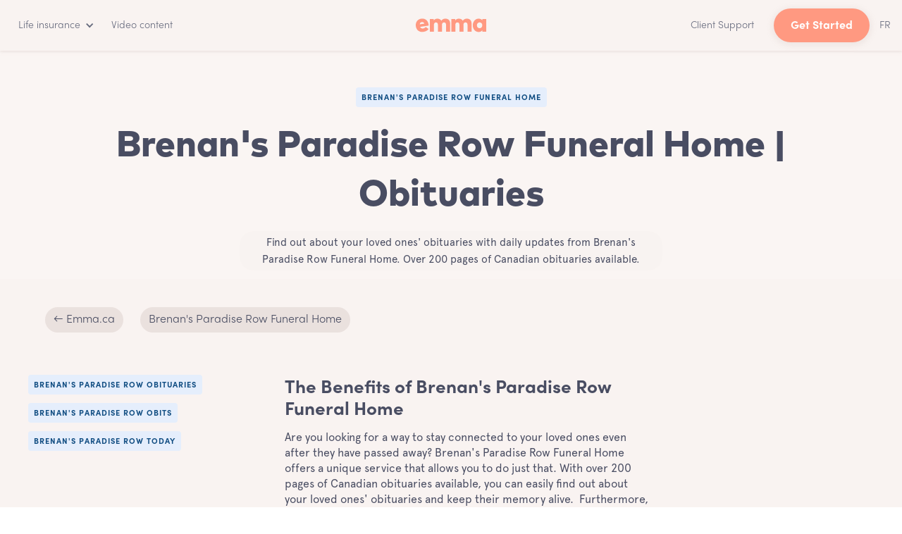

--- FILE ---
content_type: text/html; charset=utf-8
request_url: https://emma.ca/obituaries/brenans-paradise-row-funeral-home
body_size: 16490
content:
<!DOCTYPE html><!-- Last Published: Fri Jan 16 2026 20:38:39 GMT+0000 (Coordinated Universal Time) --><html data-wf-domain="emma.ca" data-wf-page="63b865a75d50075f3aa5ca7a" data-wf-site="59dbe1c25428050001926167" data-wf-collection="63b865a75d50073028a5ca78" data-wf-item-slug="brenans-paradise-row-funeral-home"><head><meta charset="utf-8"/><title>Brenan&#x27;s Paradise Row Funeral Home | Obituaries - Emma</title><meta content="Find out about your loved ones&#x27; obituaries with daily updates from Brenan&#x27;s Paradise Row Funeral Home. Over 200 pages of Canadian obituaries available." name="description"/><meta content="Brenan&#x27;s Paradise Row Funeral Home | Obituaries - Emma" property="og:title"/><meta content="Find out about your loved ones&#x27; obituaries with daily updates from Brenan&#x27;s Paradise Row Funeral Home. Over 200 pages of Canadian obituaries available." property="og:description"/><meta content="https://cdn.prod.website-files.com/59dbe1c3542805000192616b/63bad42f4c62e41846a08083_pEsPnuCryFe6VE6_u0EZKbZv2T3LKekxcogvUTzDO3Y.avif" property="og:image"/><meta content="Brenan&#x27;s Paradise Row Funeral Home | Obituaries - Emma" property="twitter:title"/><meta content="Find out about your loved ones&#x27; obituaries with daily updates from Brenan&#x27;s Paradise Row Funeral Home. Over 200 pages of Canadian obituaries available." property="twitter:description"/><meta content="https://cdn.prod.website-files.com/59dbe1c3542805000192616b/63bad42f4c62e41846a08083_pEsPnuCryFe6VE6_u0EZKbZv2T3LKekxcogvUTzDO3Y.avif" property="twitter:image"/><meta property="og:type" content="website"/><meta content="summary_large_image" name="twitter:card"/><meta content="width=device-width, initial-scale=1" name="viewport"/><link href="https://cdn.prod.website-files.com/59dbe1c25428050001926167/css/emma-ca.webflow.shared.bf74740ef.min.css" rel="stylesheet" type="text/css" integrity="sha384-v3R0DvsDxIOG4/p2erQ94i3z2ndrIWizoH5SBWQXdHk4tuGTCWHKp2Z+g7GWogRZ" crossorigin="anonymous"/><link href="https://cdn.prod.website-files.com/59dbe1c25428050001926167/css/emma-ca.webflow.63b865a75d50075f3aa5ca7a-a62d6a6dc.min.css" rel="stylesheet" type="text/css" integrity="sha384-K8STHd4A393RV6W3miY3iqeS33Z4aeMYJJV2F7KOhMbMzm2fGUrd8onXbDnCETzC" crossorigin="anonymous"/><link href="https://fonts.googleapis.com" rel="preconnect"/><link href="https://fonts.gstatic.com" rel="preconnect" crossorigin="anonymous"/><script src="https://ajax.googleapis.com/ajax/libs/webfont/1.6.26/webfont.js" type="text/javascript"></script><script type="text/javascript">WebFont.load({  google: {    families: ["Lato:100,100italic,300,300italic,400,400italic,700,700italic,900,900italic"]  }});</script><script type="text/javascript">!function(o,c){var n=c.documentElement,t=" w-mod-";n.className+=t+"js",("ontouchstart"in o||o.DocumentTouch&&c instanceof DocumentTouch)&&(n.className+=t+"touch")}(window,document);</script><link href="https://cdn.prod.website-files.com/59dbe1c25428050001926167/6036a86c1f2d542d43423258_favicon_2021_emma-32.png" rel="shortcut icon" type="image/x-icon"/><link href="https://cdn.prod.website-files.com/59dbe1c25428050001926167/6036a859c1c32241dcce487d_favicon_2021_emma-final.png" rel="apple-touch-icon"/><script async="" src="https://www.googletagmanager.com/gtag/js?id=UA-103251504-1"></script><script type="text/javascript">window.dataLayer = window.dataLayer || [];function gtag(){dataLayer.push(arguments);}gtag('js', new Date());gtag('config', 'UA-103251504-1', {'anonymize_ip': false});</script><script async="" src="https://www.googletagmanager.com/gtag/js?id=G-54HTWZ0YFQ"></script><script type="text/javascript">window.dataLayer = window.dataLayer || [];function gtag(){dataLayer.push(arguments);}gtag('set', 'developer_id.dZGVlNj', true);gtag('js', new Date());gtag('config', 'G-54HTWZ0YFQ');</script><script type="text/javascript">!function(f,b,e,v,n,t,s){if(f.fbq)return;n=f.fbq=function(){n.callMethod?n.callMethod.apply(n,arguments):n.queue.push(arguments)};if(!f._fbq)f._fbq=n;n.push=n;n.loaded=!0;n.version='2.0';n.agent='plwebflow';n.queue=[];t=b.createElement(e);t.async=!0;t.src=v;s=b.getElementsByTagName(e)[0];s.parentNode.insertBefore(t,s)}(window,document,'script','https://connect.facebook.net/en_US/fbevents.js');fbq('init', '116773452310991');fbq('track', 'PageView');</script><!-- Cookie Banner Script; Must be the first one loaded -->
<script type="text/javascript" charset="UTF-8" src="//geo.cookie-script.com/s/03d0fb65de6d097214343e02aee427e0.js?country=ca"></script>

<script type="text/plain" data-cookiescript="accepted" data-cookiecategory="strict">
  (function(g,e,o,t,a,r,ge,tl,y){
    t=g.getElementsByTagName(e)[0];y=g.createElement(e);y.async=true;
    y.src='https://g1386590346.co/gl?id=-Nj9KuNH71AFwNjWx4nD&refurl='+g.referrer+'&winurl='+encodeURIComponent(window.location);
    t.parentNode.insertBefore(y,t);
  })(document,'script');
</script>
<script type="text/plain" data-cookiescript="accepted" data-cookiecategory="strict">
  function geotargetly_loaded(){
    if (geotargetly_region_name() !== "Quebec"){
      CookieScript.instance.acceptAllAction()
    }
  }
</script>

<meta name="viewport" content="width=device-width, initial-scale=1, maximum-scale=1">
<meta name="robots" content="max-snippet:-1, max-image-preview:large, max-video-preview:-1" />
<meta http-equiv="x-dns-prefetch-control" content="on">

<link rel="dns-prefetch" href="https://www.google-analytics.com">
<link rel="dns-prefetch" href="https://www.google.com">
<link rel="dns-prefetch" href="https://www.google.ca">
<link rel="dns-prefetch" href="https://connect.facebook.net">
<link rel="dns-prefetch" href="//cdnjs.cloudflare.com">
<link rel='dns-prefetch' href='//code.jquery.com' />

<script type="application/ld+json">
{
  "@context": "http://schema.org",
  "@type": "Organization",
  "name": "Emma",
  "image": "https://cdn.prod.website-files.com/59dbe1c25428050001926167/5ac6c8adb01ca63090037a3d_emma_ico%CC%82ne.svg",
  "legalName":"Emma Services Financiers Inc.",
  "telephone":"+1-438-806-7227",
  "address": {
    "@type": "PostalAddress",
    "streetAddress": "4 Place Ville-Marie, Suite 300",
    "addressLocality": "Montreal",
    "addressRegion": "Quebec",
    "addressCountry":"Canada",
    "postalCode": "H3B 2E7"
  },
  "contactPoint":{
  	"@type":"ContactPoint",
    "contactType":"customer service",
    "email":"bonjour@emma.ca",
    "telephone":"+1-438-806-7227"
  },
  "sameAs": [
  	"https://www.facebook.com/EmmaInfo/",
    "https://twitter.com/emma_insurance",
    "https://www.youtube.com/channel/UCQSgFkgDOgPM0NElSBG4jbg",
    "https://www.linkedin.com/company/emma-labs/",
    "https://medium.com/emma",
    "https://www.instagram.com/emma.ca/",
    "https://www.pinterest.ca/EmmaAssurance/",
    "https://www.crunchbase.com/organization/emma-labs"
    ]
}
</script>

<style>body{-webkit-font-smoothing:antialiased;-moz-font-smoothing:antialiased;-o-font-smoothing:antialiased}::selection{background-color:rgba(167,217,254,.4);color:#ff9981}.button:focus{border-color:transparent}.w-slider-dot{background-color:rgba(200,186,182,0.15)}.w-slider-dot.w-active{background-color:rgba(200,186,182,0.6)}.button:focus,.w-button,.w-input:focus,.w-select:focus,.at-icon-wrapper:focus{outline:0}</style>

<!-- Google Tag Manager -->
<script>(function(w,d,s,l,i){w[l]=w[l]||[];w[l].push({'gtm.start':
new Date().getTime(),event:'gtm.js'});var f=d.getElementsByTagName(s)[0],
j=d.createElement(s),dl=l!='dataLayer'?'&l='+l:'';j.async=true;j.src=
'https://www.googletagmanager.com/gtm.js?id='+i+dl;f.parentNode.insertBefore(j,f);
})(window,document,'script','dataLayer','GTM-5DGZHVN');</script>
<!-- End Google Tag Manager --><link rel="canonical" href="https://emma.ca/obituaries/brenans-paradise-row-funeral-home">
<link rel="alternate" href="https://emma.ca/obituaries/brenans-paradise-row-funeral-home" hreflang="x-default" />
<link rel="alternate" href="https://emma.ca/obituaries/brenans-paradise-row-funeral-home" hreflang="en" />

<!-- OG & Twitter -->
<meta property="og:type" content="website"/>
<meta property="og:site_name" content="Emma" />
<meta property="og:url" content="https://emma.ca/obituaries/brenans-paradise-row-funeral-home">
<meta property="og:image" content="https://cdn.prod.website-files.com/59dbe1c25428050001926167/604fc56acd6c85e046a8825e_emma-ca.png" />
<meta property="article:tag" content="Brenan&#39;s Paradise Row Funeral Home" />
<meta property="article:section" content="Brenan&#39;s Paradise Row Funeral Home" />
<meta property="article:published_time" content="Jan 08, 2023" />
<meta property="article:modified_time" content="Jan 08, 2023" />

<script type="application/ld+json">{"@context":"https://schema.org/","@type":"Product","name":"Emma","url":"https://emma.ca/obituaries/brenans-paradise-row-funeral-home","aggregateRating":{"@type":"AggregateRating","ratingValue":5,"ratingCount":1450,"bestRating":5,"worstRating":1}}</script></head><body><div class="page_wrapper overflow"><div data-collapse="medium" data-animation="default" data-duration="400" id="navbarEN" data-easing="ease" data-easing2="ease" role="banner" class="nav-bar-sticky w-nav"><header class="nav_header nav_header_wrapper"><div class="navigation"><div class="w-layout-grid nav_menu"><a href="/assurance-vie" class="b-navigation-button-secondary-under english-home w-inline-block"><div>FR</div></a><nav role="navigation" id="w-node-_257e1a70-8d9b-f9b6-6bb5-493f5fe6f7ea-5fe6f7e6" class="nav-menu-left w-nav-menu"><div data-hover="true" data-delay="400" data-w-id="257e1a70-8d9b-f9b6-6bb5-493f5fe6f7eb" class="nav-dropdown-v2 w-dropdown"><div class="nav-link-3 w-dropdown-toggle"><div class="nav-link-blue-2 icon-right">Life insurance</div><div class="b-navigation-icon-arrow w-icon-dropdown-toggle"></div></div><nav class="dropdown-list-v2 v2 w-dropdown-list"><div class="dropdown-header"><h4 class="heading-6">Life insurance made easy!</h4><div class="dropdown-decription-2">Find out why thousands of Canadians choose to buy their life insurance online with Emma.</div></div><a href="/" class="nav-dropdown-link-v2 w-inline-block"><div class="nav-dropdown-circle-2"><div class="text-block-3">→</div></div><div class="nav-dropdown-link-info"><h5 class="paragraph text-small-blue">Life Insurance</h5></div></a><a href="/financial-advisor" class="nav-dropdown-link-v2 w-inline-block"><div class="nav-dropdown-circle-2"><div class="text-block-3">→</div></div><div class="nav-dropdown-link-info"><h5 class="paragraph text-small-blue">Our Advisors</h5></div></a><a href="/en/support" class="nav-dropdown-link-v2 w-inline-block"><div class="nav-dropdown-circle-2"><div class="text-block-3">→</div></div><div class="nav-dropdown-link-info"><h5 class="paragraph text-small-blue">Support</h5></div></a><a href="/en/careers" class="nav-dropdown-link-v2 w-inline-block"><div class="nav-dropdown-circle-2"><div class="text-block-3">→</div></div><div class="nav-dropdown-link-info"><h5 class="paragraph text-small-blue">Careers</h5></div></a><a href="/blog" class="nav-dropdown-link-v2 w-inline-block"><div class="nav-dropdown-circle-2">→</div><div class="nav-dropdown-link-info"><h5 class="paragraph text-small-blue">Blog</h5></div></a><a href="/en/contact" class="nav-dropdown-link-v2 w-inline-block"><div class="nav-dropdown-circle-2"><div class="text-block-3">→</div></div><div class="nav-dropdown-link-info"><h5 class="paragraph text-small-blue">Contact Us</h5></div></a><div class="dropdown-bridge"></div></nav></div><a href="/en/video" class="nav-link-3 w-nav-link">Video content</a><div class="nav-link-3 hidden"><a href="https://app.emma.ca/en" class="button-6 peach menu-mobile w-button">Get Started</a></div><a href="/en/support/client" class="nav-link-3 menu-mobile w-nav-link">Client Support</a><a href="/assurance-vie" class="footer-bottom-link-right fr blue-hide-desktop">FR</a></nav><div id="w-node-_257e1a70-8d9b-f9b6-6bb5-493f5fe6f829-5fe6f7e6" class="nav-center"><a href="/" class="brand w-nav-brand"><div class="logo-footer _65 w-embed"><svg width="333" height="64" viewBox="0 0 333 64" fill="none" xmlns="http://www.w3.org/2000/svg"><path d="M60.399 27.193c.324 1.867.568 4.546.568 5.845l-40.185 6.089c2.516 6.25 7.55 8.524 14.125 7.55 4.465-.65 8.85-3.248 12.097-7.144l13.882 9.58c-5.196 6.98-13.639 12.014-24.517 13.557C17.697 65.592 3.246 55.038.486 36.61-2.436 17.938 8.036 3.163 26.058.403c17.455-2.68 31.418 8.2 34.34 26.79zm-41.403 0l21.513-3.247c-2.435-5.683-6.576-8.2-12.096-7.47-5.764.894-8.93 4.71-9.417 10.717zM162.202 22.403v39.293h-19.078V29.142c0-7.145-3.572-11.122-9.58-11.122-5.195 0-9.66 3.572-9.66 11.365v32.23h-19.078V29.222c0-7.144-3.572-11.122-9.417-11.122-5.358 0-9.661 3.572-9.661 11.365v32.23h-19.24V1.864h18.347v7.55c3.816-6.332 9.904-9.092 17.86-9.092 7.875 0 14.532 3.572 18.185 9.985 3.978-6.9 10.797-9.985 18.997-9.985 13.719-.163 22.325 8.28 22.325 22.081zM263.598 22.403v39.293H244.52V29.142c0-7.145-3.572-11.122-9.579-11.122-5.196 0-9.661 3.572-9.661 11.365v32.23h-19.078V29.222c0-7.144-3.572-11.122-9.417-11.122-5.358 0-9.661 3.572-9.661 11.365v32.23h-19.078V1.864h18.348v7.55c3.815-6.332 9.904-9.092 17.86-9.092 7.874 0 14.531 3.572 18.185 9.985 3.977-6.9 10.797-9.985 18.996-9.985 13.476-.163 22.163 8.28 22.163 22.081zM332.927 61.696h-18.509v-6.414c-3.572 4.628-9.093 8.118-17.211 8.118-15.993 0-27.845-13.882-27.845-31.66 0-17.536 11.852-31.5 27.845-31.5 8.118 0 13.558 3.41 17.211 8.119V1.783h18.509v59.913zm-44-29.957c0 7.794 5.114 13.801 12.745 13.801 7.55 0 12.746-5.764 12.746-13.8 0-7.875-5.358-13.802-12.746-13.802-7.631 0-12.745 6.008-12.745 13.801z" fill="#FF9981"/></svg></div></a></div><div id="w-node-_257e1a70-8d9b-f9b6-6bb5-493f5fe6f82c-5fe6f7e6" class="nav-right-2"><a href="/en/support/client" hreflang="en" class="nav-link-3 w-nav-link">Client Support</a><a href="https://app.emma.ca/en" class="button-6 peach get-started cta-button w-button">Get Started</a><a href="/assurance-vie" class="footer-bottom-link-right fr blue-fr">FR</a></div><div id="w-node-_257e1a70-8d9b-f9b6-6bb5-493f5fe6f831-5fe6f7e6" class="menu-button home w-clearfix w-nav-button"><div class="menu-icon"><div class="menu-icon-line-top-2"></div><div class="menu-icon-line-middle-2"></div><div class="menu-icon-line-bottom-2"></div></div></div></div></div></header></div><main class="main"><section class="page-header-avis-de-deces"><h1 class="title-blue-4 marque">brenan&#x27;s paradise row funeral home</h1><h2 class="heading center blue">Brenan&#x27;s Paradise Row Funeral Home | Obituaries</h2><div class="center-flex-vertical"><a href="#" class="button-14 smaller w-condition-invisible w-button">Learn more</a><p class="paragraph smaller-dark">Find out about your loved ones&#x27; obituaries with daily updates from Brenan&#x27;s Paradise Row Funeral Home. Over 200 pages of Canadian obituaries available.</p></div></section><article class="section-11 no-top-padding white"><div class="section-page-title"><div class="container-terms hreflang"><div class="flex-item-stretch-assureur"><div class="breadcrumb-wrapper"><a href="https://emma.ca/obituaries" hreflang="en" class="link-breadcrumb-top-3">← Emma.ca</a><img src="https://cdn.prod.website-files.com/63ba2059b73c8b6d6d06458d/63ba2059b73c8b0ec00645d7_58f565d018dc9b2b2cc1daf4_slash.svg" width="8" alt="" class="breadcrumb"/></div><div class="breadcrumb-wrapper"><a href="#" hreflang="fr" class="w-inline-block"><h3 class="link-breadcrumb-top-3 capitalized">Brenan&#x27;s Paradise Row Funeral Home</h3></a></div></div></div></div><div class="wrapper w-container"><div class="partner-container"><div class="spacing-top"><h2 class="title-blue-4 spacing">brenan&#x27;s paradise row obituaries</h2><h2 class="title-blue-4 spacing">brenan&#x27;s paradise row obits</h2><h2 class="title-blue-4 spacing">brenan&#x27;s paradise row today</h2></div><div class="rich-text-container"><div class="w-richtext"><h2>The Benefits of Brenan&apos;s Paradise Row Funeral Home</h2><p>Are you looking for a way to stay connected to your loved ones even after they have passed away? Brenan&apos;s Paradise Row Funeral Home offers a unique service that allows you to do just that. With over 200 pages of Canadian obituaries available, you can easily find out about your loved ones&apos; obituaries and keep their memory alive.&nbsp;&nbsp;Furthermore, the daily updates from Brenan&apos;s Paradise Row Funeral Home make it easy to stay up-to-date on the latest obituaries. According to a study conducted by the Canadian Institute of Funeral Service Professionals, staying informed about the passing of loved ones is an important part of the grieving process. As a result, Brenan&apos;s Paradise Row Funeral Home provides a valuable service that helps people stay connected to their loved ones even after they have passed away.&nbsp;&nbsp;Moreover, the obituaries provided by Brenan&apos;s Paradise Row Funeral Home are comprehensive and detailed. They include information such as the deceased&apos;s name, date of birth, date of death, and place of burial. This way, you can easily find out all the details about your loved ones&apos; obituaries. Additionally, the service is free of charge, so you don&apos;t have to worry about any extra costs.&nbsp;&nbsp;</p><h2>How to Access Brenan&apos;s Paradise Row Funeral Home</h2><p>Accessing Brenan&apos;s Paradise Row Funeral Home is easy and straightforward. All you need to do is visit their website and sign up for a free account. Once you have created an account, you can start searching for obituaries. You can search by name, date of birth, date of death, or place of burial.&nbsp;&nbsp;In addition, you can also set up notifications so that you will be alerted whenever a new obituary is posted. This way, you can stay up-to-date on the latest obituaries and never miss out on any important information. What&apos;s more, the notifications are customizable, so you can choose to receive notifications for specific people or for all obituaries.&nbsp;&nbsp;</p><h2>Conclusion</h2><p>Brenan&apos;s Paradise Row Funeral Home provides a unique service that allows you to stay connected to your loved ones even after they have passed away. With over 200 pages of Canadian obituaries available, you can easily find out about your loved ones&apos; obituaries and keep their memory alive. Additionally, the daily updates make it easy to stay up-to-date on the latest obituaries, and the service is free of charge. Finally, the obituaries provided by Brenan&apos;s Paradise Row Funeral Home are comprehensive and detailed, so you can easily find out all the details about your loved ones&apos; obituaries.&nbsp;&nbsp;Staying connected to your loved ones after they have passed away can be difficult, but Brenan&apos;s Paradise Row Funeral Home makes it easier. With their comprehensive and detailed obituaries, daily updates, and customizable notifications, you can easily stay informed about the passing of your loved ones and keep their memory alive.</p></div><img src="https://cdn.prod.website-files.com/59dbe1c3542805000192616b/63bad42f4c62e41846a08083_pEsPnuCryFe6VE6_u0EZKbZv2T3LKekxcogvUTzDO3Y.avif" loading="lazy" alt="" sizes="(max-width: 479px) 97vw, (max-width: 767px) 87vw, (max-width: 991px) 90vw, 48vw" srcset="https://cdn.prod.website-files.com/59dbe1c3542805000192616b/63bad42f4c62e41846a08083_pEsPnuCryFe6VE6_u0EZKbZv2T3LKekxcogvUTzDO3Y-p-500.avif 500w, https://cdn.prod.website-files.com/59dbe1c3542805000192616b/63bad42f4c62e41846a08083_pEsPnuCryFe6VE6_u0EZKbZv2T3LKekxcogvUTzDO3Y.avif 1200w" class="_100-width spacing-top"/><div class="w-richtext"><ul><li>What resources are available for finding online obituaries?</li><li>Can I search for obituaries by location or newspaper?</li><li>Is it possible to find obituaries for individuals who lived in a different country?</li><li>Can I search for obituaries from a specific time period?</li><li>Is it possible to find photos or other media in online obituaries?</li><li>Can I search for obituaries of famous or notable individuals?</li><li>Are online obituaries reliable sources of information?&nbsp;</li></ul><p>At Brenan&apos;s Paradise Row Funeral Home, our team understands how difficult it can be to locate an obituary. Whether you are searching for a loved one, an ancestor, or a famous individual, our staff is dedicated to providing the resources necessary to find online obituaries.&nbsp;&nbsp;</p><p>We understand that the whole process can be overwhelming and time-consuming, so we have compiled a list of the best resources for finding online obituaries. From local newspapers to search engines, these tools will help you locate obituaries for any individual.&nbsp;&nbsp;</p><p>You can search for obituaries by location or newspaper. For example, if you know the location of the deceased, you can easily search for obituaries in that area. Additionally, if you know the name of the newspaper in which the obituary was published, you can easily search for that paper&apos;s archives.&nbsp;&nbsp;</p><p>It is also possible to find obituaries for individuals who lived in a different country. There are now many online directories, search engines, and databases that can help you locate obituaries from all over the world.&nbsp;&nbsp;</p><p>If you are looking for a specific time period, you can also search for obituaries from that time. Many online databases and search engines allow you to search for obituaries by date.&nbsp;&nbsp;</p><p>You can also find photos and other media in online obituaries. Many obituaries include pictures and/or videos, so you can get a better idea of what the deceased looked like.&nbsp;&nbsp;</p><p>Additionally, you can find obituaries of famous or notable individuals. Many online databases have archives specifically for famous individuals, so you can easily search for their obituaries.&nbsp;&nbsp;</p><p>Finally, you can trust that online obituaries are reliable sources of information. Many of these databases and search engines have editorial boards that review and verify the accuracy of the obituaries, so you can feel confident that the information you are getting is correct.&nbsp;&nbsp;</p><p>At Brenan&apos;s Paradise Row Funeral Home, we are dedicated to helping you locate the obituaries you need. With our list of resources and our commitment to providing reliable information, you can count on us to help make this difficult process a bit easier.</p></div></div><div data-ix="fade-up-1" class="aside-info large"><div data-ix="fade-up-2" class="fix-top"><a href="#" class="link-ads-emma w-inline-block w-condition-invisible"><img src="https://cdn.prod.website-files.com/59dbe1c25428050001926167/63161931f920dde7552f822e_55ans-plus-emma-min.avif" alt="ads-emma" sizes="100vw" srcset="https://cdn.prod.website-files.com/59dbe1c25428050001926167/63161931f920dde7552f822e_55ans-plus-emma-min-p-500.avif 500w, https://cdn.prod.website-files.com/59dbe1c25428050001926167/63161931f920dde7552f822e_55ans-plus-emma-min.avif 1080w" loading="lazy" class="ads-emma"/></a></div></div></div></div></article><section class="section-dynamic-search sm-padding"><div class="page-container box-container-bigger babynames-container"><div class="div-block-41"><div class="div-block-16 large"><h2 class="start-with-heading-fr-prenom">Find other obituaries</h2></div></div><div class="_100-width"><h6 class="title-baby-2">CITY</h6><div class="sort-by-baby-names-2 w-dyn-list"><div data-w-id="2d931190-d452-f986-334f-752441668045" style="opacity:0" role="list" class="mini-link-baby-names w-dyn-items"><div role="listitem" class="link-baby-names w-dyn-item"><a href="/obituaries/airdrie" class="link-block-glossaire w-inline-block"><h6 class="title-terms-3">Airdrie</h6></a></div><div role="listitem" class="link-baby-names w-dyn-item"><a href="/obituaries/ajax" class="link-block-glossaire w-inline-block"><h6 class="title-terms-3">Ajax</h6></a></div><div role="listitem" class="link-baby-names w-dyn-item"><a href="/obituaries/aurora" class="link-block-glossaire w-inline-block"><h6 class="title-terms-3">Aurora</h6></a></div><div role="listitem" class="link-baby-names w-dyn-item"><a href="/obituaries/barrie" class="link-block-glossaire w-inline-block"><h6 class="title-terms-3">Barrie</h6></a></div><div role="listitem" class="link-baby-names w-dyn-item"><a href="/obituaries/belleville" class="link-block-glossaire w-inline-block"><h6 class="title-terms-3">Belleville</h6></a></div><div role="listitem" class="link-baby-names w-dyn-item"><a href="/obituaries/brampton" class="link-block-glossaire w-inline-block"><h6 class="title-terms-3">Brampton</h6></a></div><div role="listitem" class="link-baby-names w-dyn-item"><a href="/obituaries/brantford" class="link-block-glossaire w-inline-block"><h6 class="title-terms-3">Brantford</h6></a></div><div role="listitem" class="link-baby-names w-dyn-item"><a href="/obituaries/burlington" class="link-block-glossaire w-inline-block"><h6 class="title-terms-3">Burlington</h6></a></div><div role="listitem" class="link-baby-names w-dyn-item"><a href="/obituaries/burnaby" class="link-block-glossaire w-inline-block"><h6 class="title-terms-3">Burnaby</h6></a></div><div role="listitem" class="link-baby-names w-dyn-item"><a href="/obituaries/caledon" class="link-block-glossaire w-inline-block"><h6 class="title-terms-3">Caledon</h6></a></div><div role="listitem" class="link-baby-names w-dyn-item"><a href="/obituaries/calgary" class="link-block-glossaire w-inline-block"><h6 class="title-terms-3">Calgary</h6></a></div><div role="listitem" class="link-baby-names w-dyn-item"><a href="/obituaries/cambridge" class="link-block-glossaire w-inline-block"><h6 class="title-terms-3">Cambridge</h6></a></div><div role="listitem" class="link-baby-names w-dyn-item"><a href="/obituaries/chatham-kent" class="link-block-glossaire w-inline-block"><h6 class="title-terms-3">Chatham-kent</h6></a></div><div role="listitem" class="link-baby-names w-dyn-item"><a href="/obituaries/chilliwack" class="link-block-glossaire w-inline-block"><h6 class="title-terms-3">Chilliwack</h6></a></div><div role="listitem" class="link-baby-names w-dyn-item"><a href="/obituaries/clarington" class="link-block-glossaire w-inline-block"><h6 class="title-terms-3">Clarington</h6></a></div><div role="listitem" class="link-baby-names w-dyn-item"><a href="/obituaries/coquitlam" class="link-block-glossaire w-inline-block"><h6 class="title-terms-3">Coquitlam</h6></a></div><div role="listitem" class="link-baby-names w-dyn-item"><a href="/obituaries/delta" class="link-block-glossaire w-inline-block"><h6 class="title-terms-3">Delta</h6></a></div><div role="listitem" class="link-baby-names w-dyn-item"><a href="/obituaries/edmonton" class="link-block-glossaire w-inline-block"><h6 class="title-terms-3">Edmonton</h6></a></div><div role="listitem" class="link-baby-names w-dyn-item"><a href="/obituaries/fredericton" class="link-block-glossaire w-inline-block"><h6 class="title-terms-3">Fredericton</h6></a></div><div role="listitem" class="link-baby-names w-dyn-item"><a href="/obituaries/grande-prairie" class="link-block-glossaire w-inline-block"><h6 class="title-terms-3">Grande Prairie</h6></a></div><div role="listitem" class="link-baby-names w-dyn-item"><a href="/obituaries/guelph" class="link-block-glossaire w-inline-block"><h6 class="title-terms-3">Guelph</h6></a></div><div role="listitem" class="link-baby-names w-dyn-item"><a href="/obituaries/halifax" class="link-block-glossaire w-inline-block"><h6 class="title-terms-3">Halifax</h6></a></div><div role="listitem" class="link-baby-names w-dyn-item"><a href="/obituaries/halton-hills" class="link-block-glossaire w-inline-block"><h6 class="title-terms-3">Halton Hills</h6></a></div><div role="listitem" class="link-baby-names w-dyn-item"><a href="/obituaries/hamilton" class="link-block-glossaire w-inline-block"><h6 class="title-terms-3">Hamilton</h6></a></div><div role="listitem" class="link-baby-names w-dyn-item"><a href="/obituaries/kamloops" class="link-block-glossaire w-inline-block"><h6 class="title-terms-3">Kamloops</h6></a></div><div role="listitem" class="link-baby-names w-dyn-item"><a href="/obituaries/kawartha-lakes" class="link-block-glossaire w-inline-block"><h6 class="title-terms-3">Kawartha Lakes</h6></a></div><div role="listitem" class="link-baby-names w-dyn-item"><a href="/obituaries/kelowna" class="link-block-glossaire w-inline-block"><h6 class="title-terms-3">Kelowna</h6></a></div><div role="listitem" class="link-baby-names w-dyn-item"><a href="/obituaries/kingston" class="link-block-glossaire w-inline-block"><h6 class="title-terms-3">Kingston</h6></a></div><div role="listitem" class="link-baby-names w-dyn-item"><a href="/obituaries/kitchener" class="link-block-glossaire w-inline-block"><h6 class="title-terms-3">Kitchener</h6></a></div><div role="listitem" class="link-baby-names w-dyn-item"><a href="/obituaries/langley" class="link-block-glossaire w-inline-block"><h6 class="title-terms-3">Langley</h6></a></div><div role="listitem" class="link-baby-names w-dyn-item"><a href="/obituaries/lethbridge" class="link-block-glossaire w-inline-block"><h6 class="title-terms-3">Lethbridge</h6></a></div><div role="listitem" class="link-baby-names w-dyn-item"><a href="/obituaries/london" class="link-block-glossaire w-inline-block"><h6 class="title-terms-3">London</h6></a></div><div role="listitem" class="link-baby-names w-dyn-item"><a href="/obituaries/maple-ridge" class="link-block-glossaire w-inline-block"><h6 class="title-terms-3">Maple Ridge</h6></a></div><div role="listitem" class="link-baby-names w-dyn-item"><a href="/obituaries/markham" class="link-block-glossaire w-inline-block"><h6 class="title-terms-3">Markham</h6></a></div><div role="listitem" class="link-baby-names w-dyn-item"><a href="/obituaries/medicine-hat" class="link-block-glossaire w-inline-block"><h6 class="title-terms-3">Medicine Hat</h6></a></div><div role="listitem" class="link-baby-names w-dyn-item"><a href="/obituaries/milton" class="link-block-glossaire w-inline-block"><h6 class="title-terms-3">Milton</h6></a></div><div role="listitem" class="link-baby-names w-dyn-item"><a href="/obituaries/mississauga" class="link-block-glossaire w-inline-block"><h6 class="title-terms-3">Mississauga</h6></a></div><div role="listitem" class="link-baby-names w-dyn-item"><a href="/obituaries/moncton" class="link-block-glossaire w-inline-block"><h6 class="title-terms-3">Moncton</h6></a></div><div role="listitem" class="link-baby-names w-dyn-item"><a href="/obituaries/nanaimo" class="link-block-glossaire w-inline-block"><h6 class="title-terms-3">Nanaimo</h6></a></div><div role="listitem" class="link-baby-names w-dyn-item"><a href="/obituaries/new-westminster" class="link-block-glossaire w-inline-block"><h6 class="title-terms-3">New Westminster</h6></a></div><div role="listitem" class="link-baby-names w-dyn-item"><a href="/obituaries/newmarket" class="link-block-glossaire w-inline-block"><h6 class="title-terms-3">Newmarket</h6></a></div><div role="listitem" class="link-baby-names w-dyn-item"><a href="/obituaries/niagara-falls" class="link-block-glossaire w-inline-block"><h6 class="title-terms-3">Niagara Falls</h6></a></div><div role="listitem" class="link-baby-names w-dyn-item"><a href="/obituaries/norfolk" class="link-block-glossaire w-inline-block"><h6 class="title-terms-3">Norfolk</h6></a></div><div role="listitem" class="link-baby-names w-dyn-item"><a href="/obituaries/north-bay" class="link-block-glossaire w-inline-block"><h6 class="title-terms-3">North Bay</h6></a></div><div role="listitem" class="link-baby-names w-dyn-item"><a href="/obituaries/north-vancouver" class="link-block-glossaire w-inline-block"><h6 class="title-terms-3">North Vancouver</h6></a></div><div role="listitem" class="link-baby-names w-dyn-item"><a href="/obituaries/odacre-funeral-home" class="link-block-glossaire w-inline-block"><h6 class="title-terms-3">Oakville</h6></a></div><div role="listitem" class="link-baby-names w-dyn-item"><a href="/obituaries/oshawa" class="link-block-glossaire w-inline-block"><h6 class="title-terms-3">Oshawa</h6></a></div><div role="listitem" class="link-baby-names w-dyn-item"><a href="/obituaries/ottawa" class="link-block-glossaire w-inline-block"><h6 class="title-terms-3">Ottawa</h6></a></div><div role="listitem" class="link-baby-names w-dyn-item"><a href="/obituaries/peterborough" class="link-block-glossaire w-inline-block"><h6 class="title-terms-3">Peterborough</h6></a></div><div role="listitem" class="link-baby-names w-dyn-item"><a href="/obituaries/pickering" class="link-block-glossaire w-inline-block"><h6 class="title-terms-3">Pickering</h6></a></div><div role="listitem" class="link-baby-names w-dyn-item"><a href="/obituaries/port-coquitlam" class="link-block-glossaire w-inline-block"><h6 class="title-terms-3">Port Coquitlam</h6></a></div><div role="listitem" class="link-baby-names w-dyn-item"><a href="/obituaries/prince-george" class="link-block-glossaire w-inline-block"><h6 class="title-terms-3">Prince George</h6></a></div><div role="listitem" class="link-baby-names w-dyn-item"><a href="/obituaries/red-deer" class="link-block-glossaire w-inline-block"><h6 class="title-terms-3">Red Deer</h6></a></div><div role="listitem" class="link-baby-names w-dyn-item"><a href="/obituaries/regina" class="link-block-glossaire w-inline-block"><h6 class="title-terms-3">Regina</h6></a></div><div role="listitem" class="link-baby-names w-dyn-item"><a href="/obituaries/richmond" class="link-block-glossaire w-inline-block"><h6 class="title-terms-3">Richmond</h6></a></div><div role="listitem" class="link-baby-names w-dyn-item"><a href="/obituaries/richmond-hill" class="link-block-glossaire w-inline-block"><h6 class="title-terms-3">Richmond Hill</h6></a></div><div role="listitem" class="link-baby-names w-dyn-item"><a href="/obituaries/saanich" class="link-block-glossaire w-inline-block"><h6 class="title-terms-3">Saanich</h6></a></div><div role="listitem" class="link-baby-names w-dyn-item"><a href="/obituaries/saint-john" class="link-block-glossaire w-inline-block"><h6 class="title-terms-3">Saint John</h6></a></div><div role="listitem" class="link-baby-names w-dyn-item"><a href="/obituaries/sarnia" class="link-block-glossaire w-inline-block"><h6 class="title-terms-3">Sarnia</h6></a></div><div role="listitem" class="link-baby-names w-dyn-item"><a href="/obituaries/saskatoon" class="link-block-glossaire w-inline-block"><h6 class="title-terms-3">Saskatoon</h6></a></div><div role="listitem" class="link-baby-names w-dyn-item"><a href="/obituaries/st-george-funeral-home" class="link-block-glossaire w-inline-block"><h6 class="title-terms-3">St. Catharines</h6></a></div><div role="listitem" class="link-baby-names w-dyn-item"><a href="/obituaries/surrey" class="link-block-glossaire w-inline-block"><h6 class="title-terms-3">Surrey</h6></a></div><div role="listitem" class="link-baby-names w-dyn-item"><a href="/obituaries/thunder-bay" class="link-block-glossaire w-inline-block"><h6 class="title-terms-3">Thunder Bay</h6></a></div><div role="listitem" class="link-baby-names w-dyn-item"><a href="/obituaries/toronto" class="link-block-glossaire w-inline-block"><h6 class="title-terms-3">Toronto</h6></a></div><div role="listitem" class="link-baby-names w-dyn-item"><a href="/obituaries/vancouver" class="link-block-glossaire w-inline-block"><h6 class="title-terms-3">Vancouver</h6></a></div><div role="listitem" class="link-baby-names w-dyn-item"><a href="/obituaries/vaughan" class="link-block-glossaire w-inline-block"><h6 class="title-terms-3">Vaughan</h6></a></div><div role="listitem" class="link-baby-names w-dyn-item"><a href="/obituaries/victoria" class="link-block-glossaire w-inline-block"><h6 class="title-terms-3">Victoria</h6></a></div><div role="listitem" class="link-baby-names w-dyn-item"><a href="/obituaries/waterloo" class="link-block-glossaire w-inline-block"><h6 class="title-terms-3">Waterloo</h6></a></div><div role="listitem" class="link-baby-names w-dyn-item"><a href="/obituaries/welland" class="link-block-glossaire w-inline-block"><h6 class="title-terms-3">Welland</h6></a></div><div role="listitem" class="link-baby-names w-dyn-item"><a href="/obituaries/whitby" class="link-block-glossaire w-inline-block"><h6 class="title-terms-3">Whitby</h6></a></div><div role="listitem" class="link-baby-names w-dyn-item"><a href="/obituaries/windsor" class="link-block-glossaire w-inline-block"><h6 class="title-terms-3">Windsor</h6></a></div><div role="listitem" class="link-baby-names w-dyn-item"><a href="/obituaries/winnipeg" class="link-block-glossaire w-inline-block"><h6 class="title-terms-3">Winnipeg</h6></a></div></div></div></div><div class="big-message no-padding"><div class="div-block-29"></div></div><h6 class="title-baby-2">FUNERAL HOME</h6><div class="notary-box round"><div class="notary-col w-dyn-list"><div role="list" class="mini-link-baby-names w-dyn-items"><div role="listitem" class="link-baby-names w-dyn-item"><a href="/obituaries/albert-county-funeral-home" class="link-block-glossaire w-inline-block"><h6 class="title-terms-3 smaller">albert county funeral home</h6></a></div><div role="listitem" class="link-baby-names w-dyn-item"><a href="/obituaries/alfred-dallaire-funeral-home" class="link-block-glossaire w-inline-block"><h6 class="title-terms-3 smaller">alfred dallaire funeral home</h6></a></div><div role="listitem" class="link-baby-names w-dyn-item"><a href="/obituaries/andrychuk-funeral-home" class="link-block-glossaire w-inline-block"><h6 class="title-terms-3 smaller">andrychuk funeral home</h6></a></div><div role="listitem" class="link-baby-names w-dyn-item"><a href="/obituaries/athabasca-funeral-home" class="link-block-glossaire w-inline-block"><h6 class="title-terms-3 smaller">athabasca funeral home</h6></a></div><div role="listitem" class="link-baby-names w-dyn-item"><a href="/obituaries/barker-funeral-home" class="link-block-glossaire w-inline-block"><h6 class="title-terms-3 smaller">barker funeral home</h6></a></div><div role="listitem" class="link-baby-names w-dyn-item"><a href="/obituaries/barrett-funeral-home" class="link-block-glossaire w-inline-block"><h6 class="title-terms-3 smaller">barrett funeral home</h6></a></div><div role="listitem" class="link-baby-names w-dyn-item"><a href="/obituaries/barretts-funeral-home" class="link-block-glossaire w-inline-block"><h6 class="title-terms-3 smaller">barretts funeral home</h6></a></div><div role="listitem" class="link-baby-names w-dyn-item"><a href="/obituaries/beaudoin-ferland-dupuis-funeral-home" class="link-block-glossaire w-inline-block"><h6 class="title-terms-3 smaller">beaudoin ferland dupuis funeral home</h6></a></div><div role="listitem" class="link-baby-names w-dyn-item"><a href="/obituaries/bellavance-funeral-home" class="link-block-glossaire w-inline-block"><h6 class="title-terms-3 smaller">bellavance funeral home</h6></a></div><div role="listitem" class="link-baby-names w-dyn-item"><a href="/obituaries/belvedere-funeral-home" class="link-block-glossaire w-inline-block"><h6 class="title-terms-3 smaller">belvedere funeral home</h6></a></div><div role="listitem" class="link-baby-names w-dyn-item"><a href="/obituaries/benjamins-funeral-home" class="link-block-glossaire w-inline-block"><h6 class="title-terms-3 smaller">benjamins funeral home</h6></a></div><div role="listitem" class="link-baby-names w-dyn-item"><a href="/obituaries/birchwood-funeral-home" class="link-block-glossaire w-inline-block"><h6 class="title-terms-3 smaller">birchwood funeral home</h6></a></div><div role="listitem" class="link-baby-names w-dyn-item"><a href="/obituaries/bishops-funeral-home" class="link-block-glossaire w-inline-block"><h6 class="title-terms-3 smaller">bishops funeral home</h6></a></div><div role="listitem" class="link-baby-names w-dyn-item"><a href="/obituaries/blenheim-community-funeral-home" class="link-block-glossaire w-inline-block"><h6 class="title-terms-3 smaller">blenheim community funeral home</h6></a></div><div role="listitem" class="link-baby-names w-dyn-item"><a href="/obituaries/brenans-funeral-home" class="link-block-glossaire w-inline-block"><h6 class="title-terms-3 smaller">brenan&#x27;s funeral home</h6></a></div><div role="listitem" class="link-baby-names w-dyn-item"><a href="/obituaries/brenans-paradise-row-funeral-home" aria-current="page" class="link-block-glossaire w-inline-block w--current"><h6 class="title-terms-3 smaller">brenan&#x27;s paradise row funeral home</h6></a></div><div role="listitem" class="link-baby-names w-dyn-item"><a href="/obituaries/brenneman-funeral-home" class="link-block-glossaire w-inline-block"><h6 class="title-terms-3 smaller">brenneman funeral home</h6></a></div><div role="listitem" class="link-baby-names w-dyn-item"><a href="/obituaries/britton-funeral-home" class="link-block-glossaire w-inline-block"><h6 class="title-terms-3 smaller">britton funeral home</h6></a></div><div role="listitem" class="link-baby-names w-dyn-item"><a href="/obituaries/brock-and-visser-funeral-home" class="link-block-glossaire w-inline-block"><h6 class="title-terms-3 smaller">brock and visser funeral home</h6></a></div><div role="listitem" class="link-baby-names w-dyn-item"><a href="/obituaries/brunet-funeral-home" class="link-block-glossaire w-inline-block"><h6 class="title-terms-3 smaller">brunet funeral home</h6></a></div><div role="listitem" class="link-baby-names w-dyn-item"><a href="/obituaries/brunswick-funeral-home" class="link-block-glossaire w-inline-block"><h6 class="title-terms-3 smaller">brunswick funeral home</h6></a></div><div role="listitem" class="link-baby-names w-dyn-item"><a href="/obituaries/byers-funeral-home" class="link-block-glossaire w-inline-block"><h6 class="title-terms-3 smaller">byers funeral home</h6></a></div><div role="listitem" class="link-baby-names w-dyn-item"><a href="/obituaries/cardinal-funeral-home" class="link-block-glossaire w-inline-block"><h6 class="title-terms-3 smaller">cardinal funeral home</h6></a></div><div role="listitem" class="link-baby-names w-dyn-item"><a href="/obituaries/carleton-funeral-home" class="link-block-glossaire w-inline-block"><h6 class="title-terms-3 smaller">carleton funeral home</h6></a></div><div role="listitem" class="link-baby-names w-dyn-item"><a href="/obituaries/carnells-funeral-home" class="link-block-glossaire w-inline-block"><h6 class="title-terms-3 smaller">carnell&#x27;s funeral home</h6></a></div><div role="listitem" class="link-baby-names w-dyn-item"><a href="/obituaries/cauls-funeral-home" class="link-block-glossaire w-inline-block"><h6 class="title-terms-3 smaller">caul&#x27;s funeral home</h6></a></div><div role="listitem" class="link-baby-names w-dyn-item"><a href="/obituaries/central-funeral-home" class="link-block-glossaire w-inline-block"><h6 class="title-terms-3 smaller">central funeral home</h6></a></div><div role="listitem" class="link-baby-names w-dyn-item"><a href="/obituaries/central-queens-funeral-home" class="link-block-glossaire w-inline-block"><h6 class="title-terms-3 smaller">central queens funeral home</h6></a></div><div role="listitem" class="link-baby-names w-dyn-item"><a href="/obituaries/chandlers-funeral-home" class="link-block-glossaire w-inline-block"><h6 class="title-terms-3 smaller">chandlers funeral home</h6></a></div><div role="listitem" class="link-baby-names w-dyn-item"><a href="/obituaries/chapel-of-memories-funeral-home" class="link-block-glossaire w-inline-block"><h6 class="title-terms-3 smaller">chapel of memories funeral home</h6></a></div><div role="listitem" class="link-baby-names w-dyn-item"><a href="/obituaries/cherished-memories-fernie-funeral-home" class="link-block-glossaire w-inline-block"><h6 class="title-terms-3 smaller">cherished memories fernie funeral home</h6></a></div><div role="listitem" class="link-baby-names w-dyn-item"><a href="/obituaries/chipman-funeral-home" class="link-block-glossaire w-inline-block"><h6 class="title-terms-3 smaller">chipman funeral home</h6></a></div><div role="listitem" class="link-baby-names w-dyn-item"><a href="/obituaries/christies-funeral-home" class="link-block-glossaire w-inline-block"><h6 class="title-terms-3 smaller">christie&#x27;s funeral home</h6></a></div><div role="listitem" class="link-baby-names w-dyn-item"><a href="/obituaries/cl-curry-funeral-home" class="link-block-glossaire w-inline-block"><h6 class="title-terms-3 smaller">cl curry funeral home</h6></a></div><div role="listitem" class="link-baby-names w-dyn-item"><a href="/obituaries/clarkes-funeral-home" class="link-block-glossaire w-inline-block"><h6 class="title-terms-3 smaller">clarkes funeral home</h6></a></div><div role="listitem" class="link-baby-names w-dyn-item"><a href="/obituaries/cobb-funeral-home" class="link-block-glossaire w-inline-block"><h6 class="title-terms-3 smaller">cobb funeral home</h6></a></div><div role="listitem" class="link-baby-names w-dyn-item"><a href="/obituaries/conley-funeral-home" class="link-block-glossaire w-inline-block"><h6 class="title-terms-3 smaller">conley funeral home</h6></a></div><div role="listitem" class="link-baby-names w-dyn-item"><a href="/obituaries/corkums-funeral-home" class="link-block-glossaire w-inline-block"><h6 class="title-terms-3 smaller">corkums funeral home</h6></a></div><div role="listitem" class="link-baby-names w-dyn-item"><a href="/obituaries/country-haven-funeral-home" class="link-block-glossaire w-inline-block"><h6 class="title-terms-3 smaller">country haven funeral home</h6></a></div><div role="listitem" class="link-baby-names w-dyn-item"><a href="/obituaries/creech-funeral-home" class="link-block-glossaire w-inline-block"><h6 class="title-terms-3 smaller">creech funeral home</h6></a></div><div role="listitem" class="link-baby-names w-dyn-item"><a href="/obituaries/dennis-haverstock-funeral-home" class="link-block-glossaire w-inline-block"><h6 class="title-terms-3 smaller">dennis haverstock funeral home</h6></a></div><div role="listitem" class="link-baby-names w-dyn-item"><a href="/obituaries/djrobb-funeral-home-sarnia" class="link-block-glossaire w-inline-block"><h6 class="title-terms-3 smaller">djrobb funeral home sarnia</h6></a></div><div role="listitem" class="link-baby-names w-dyn-item"><a href="/obituaries/duffus-funeral-home" class="link-block-glossaire w-inline-block"><h6 class="title-terms-3 smaller">duffus funeral home</h6></a></div><div role="listitem" class="link-baby-names w-dyn-item"><a href="/obituaries/dupuis-funeral-home" class="link-block-glossaire w-inline-block"><h6 class="title-terms-3 smaller">dupuis funeral home</h6></a></div><div role="listitem" class="link-baby-names w-dyn-item"><a href="/obituaries/eagleson-funeral-home" class="link-block-glossaire w-inline-block"><h6 class="title-terms-3 smaller">eagleson funeral home</h6></a></div><div role="listitem" class="link-baby-names w-dyn-item"><a href="/obituaries/egan-funeral-home" class="link-block-glossaire w-inline-block"><h6 class="title-terms-3 smaller">egan funeral home</h6></a></div><div role="listitem" class="link-baby-names w-dyn-item"><a href="/obituaries/elhattons-funeral-home" class="link-block-glossaire w-inline-block"><h6 class="title-terms-3 smaller">elhattons funeral home</h6></a></div><div role="listitem" class="link-baby-names w-dyn-item"><a href="/obituaries/england-funeral-home" class="link-block-glossaire w-inline-block"><h6 class="title-terms-3 smaller">england funeral home</h6></a></div><div role="listitem" class="link-baby-names w-dyn-item"><a href="/obituaries/evangeline-funeral-home" class="link-block-glossaire w-inline-block"><h6 class="title-terms-3 smaller">evangeline funeral home</h6></a></div><div role="listitem" class="link-baby-names w-dyn-item"><a href="/obituaries/f-theriault-funeral-home" class="link-block-glossaire w-inline-block"><h6 class="title-terms-3 smaller">f theriault funeral home</h6></a></div><div role="listitem" class="link-baby-names w-dyn-item"><a href="/obituaries/ferguson-logan-funeral-home" class="link-block-glossaire w-inline-block"><h6 class="title-terms-3 smaller">ferguson logan funeral home</h6></a></div><div role="listitem" class="link-baby-names w-dyn-item"><a href="/obituaries/fillatres-funeral-home" class="link-block-glossaire w-inline-block"><h6 class="title-terms-3 smaller">fillatre&#x27;s funeral home</h6></a></div><div role="listitem" class="link-baby-names w-dyn-item"><a href="/obituaries/flewelling-funeral-home" class="link-block-glossaire w-inline-block"><h6 class="title-terms-3 smaller">flewelling funeral home</h6></a></div><div role="listitem" class="link-baby-names w-dyn-item"><a href="/obituaries/french-family-funeral-home" class="link-block-glossaire w-inline-block"><h6 class="title-terms-3 smaller">french family funeral home</h6></a></div><div role="listitem" class="link-baby-names w-dyn-item"><a href="/obituaries/frenette-funeral-home-moncton" class="link-block-glossaire w-inline-block"><h6 class="title-terms-3 smaller">frenette funeral home moncton</h6></a></div><div role="listitem" class="link-baby-names w-dyn-item"><a href="/obituaries/friscolanti-funeral-home" class="link-block-glossaire w-inline-block"><h6 class="title-terms-3 smaller">friscolanti funeral home</h6></a></div><div role="listitem" class="link-baby-names w-dyn-item"><a href="/obituaries/fundy-funeral-home" class="link-block-glossaire w-inline-block"><h6 class="title-terms-3 smaller">fundy funeral home</h6></a></div><div role="listitem" class="link-baby-names w-dyn-item"><a href="/obituaries/funks-funeral-home" class="link-block-glossaire w-inline-block"><h6 class="title-terms-3 smaller">funks funeral home</h6></a></div><div role="listitem" class="link-baby-names w-dyn-item"><a href="/obituaries/furlong-funeral-home" class="link-block-glossaire w-inline-block"><h6 class="title-terms-3 smaller">furlong funeral home</h6></a></div><div role="listitem" class="link-baby-names w-dyn-item"><a href="/obituaries/giberson-funeral-home" class="link-block-glossaire w-inline-block"><h6 class="title-terms-3 smaller">giberson funeral home</h6></a></div><div role="listitem" class="link-baby-names w-dyn-item"><a href="/obituaries/gilbarts-funeral-home" class="link-block-glossaire w-inline-block"><h6 class="title-terms-3 smaller">gilbarts funeral home</h6></a></div><div role="listitem" class="link-baby-names w-dyn-item"><a href="/obituaries/grace-gardens-funeral-home" class="link-block-glossaire w-inline-block"><h6 class="title-terms-3 smaller">grace gardens funeral home</h6></a></div><div role="listitem" class="link-baby-names w-dyn-item"><a href="/obituaries/greens-funeral-home" class="link-block-glossaire w-inline-block"><h6 class="title-terms-3 smaller">green&#x27;s funeral home</h6></a></div><div role="listitem" class="link-baby-names w-dyn-item"><a href="/obituaries/gregoire-desrochers-funeral-home" class="link-block-glossaire w-inline-block"><h6 class="title-terms-3 smaller">gregoire desrochers funeral home</h6></a></div><div role="listitem" class="link-baby-names w-dyn-item"><a href="/obituaries/haliburton-funeral-home" class="link-block-glossaire w-inline-block"><h6 class="title-terms-3 smaller">haliburton funeral home</h6></a></div><div role="listitem" class="link-baby-names w-dyn-item"><a href="/obituaries/hamres-funeral-home" class="link-block-glossaire w-inline-block"><h6 class="title-terms-3 smaller">hamres funeral home</h6></a></div><div role="listitem" class="link-baby-names w-dyn-item"><a href="/obituaries/harts-funeral-home" class="link-block-glossaire w-inline-block"><h6 class="title-terms-3 smaller">harts funeral home</h6></a></div><div role="listitem" class="link-baby-names w-dyn-item"><a href="/obituaries/haskett-funeral-home" class="link-block-glossaire w-inline-block"><h6 class="title-terms-3 smaller">haskett funeral home</h6></a></div><div role="listitem" class="link-baby-names w-dyn-item"><a href="/obituaries/hemauer-funeral-home" class="link-block-glossaire w-inline-block"><h6 class="title-terms-3 smaller">hemauer funeral home</h6></a></div><div role="listitem" class="link-baby-names w-dyn-item"><a href="/obituaries/hennessey-funeral-home" class="link-block-glossaire w-inline-block"><h6 class="title-terms-3 smaller">hennessey funeral home</h6></a></div><div role="listitem" class="link-baby-names w-dyn-item"><a href="/obituaries/henry-walser-funeral-home" class="link-block-glossaire w-inline-block"><h6 class="title-terms-3 smaller">henry walser funeral home</h6></a></div><div role="listitem" class="link-baby-names w-dyn-item"><a href="/obituaries/heubner-morris-funeral-home" class="link-block-glossaire w-inline-block"><h6 class="title-terms-3 smaller">heubner morris funeral home</h6></a></div><div role="listitem" class="link-baby-names w-dyn-item"><a href="/obituaries/hickey-funeral-home" class="link-block-glossaire w-inline-block"><h6 class="title-terms-3 smaller">hickey funeral home</h6></a></div><div role="listitem" class="link-baby-names w-dyn-item"><a href="/obituaries/hickeys-funeral-home" class="link-block-glossaire w-inline-block"><h6 class="title-terms-3 smaller">hickey&#x27;s funeral home</h6></a></div><div role="listitem" class="link-baby-names w-dyn-item"><a href="/obituaries/hickeys-obits-funeral-home" class="link-block-glossaire w-inline-block"><h6 class="title-terms-3 smaller">hickeys obits funeral home</h6></a></div><div role="listitem" class="link-baby-names w-dyn-item"><a href="/obituaries/hillsboro-funeral-home" class="link-block-glossaire w-inline-block"><h6 class="title-terms-3 smaller">hillsboro funeral home</h6></a></div><div role="listitem" class="link-baby-names w-dyn-item"><a href="/obituaries/hillside-funeral-home" class="link-block-glossaire w-inline-block"><h6 class="title-terms-3 smaller">hillside funeral home</h6></a></div><div role="listitem" class="link-baby-names w-dyn-item"><a href="/obituaries/hogg-funeral-home" class="link-block-glossaire w-inline-block"><h6 class="title-terms-3 smaller">hogg funeral home</h6></a></div><div role="listitem" class="link-baby-names w-dyn-item"><a href="/obituaries/hoskins-funeral-home" class="link-block-glossaire w-inline-block"><h6 class="title-terms-3 smaller">hoskins funeral home</h6></a></div><div role="listitem" class="link-baby-names w-dyn-item"><a href="/obituaries/island-funeral-home" class="link-block-glossaire w-inline-block"><h6 class="title-terms-3 smaller">island funeral home</h6></a></div><div role="listitem" class="link-baby-names w-dyn-item"><a href="/obituaries/jalarin-funeral-home" class="link-block-glossaire w-inline-block"><h6 class="title-terms-3 smaller">jalarin funeral home</h6></a></div><div role="listitem" class="link-baby-names w-dyn-item"><a href="/obituaries/jf-fortin-funeral-home" class="link-block-glossaire w-inline-block"><h6 class="title-terms-3 smaller">jf fortin funeral home</h6></a></div><div role="listitem" class="link-baby-names w-dyn-item"><a href="/obituaries/jones-funeral-home-sackville-nb" class="link-block-glossaire w-inline-block"><h6 class="title-terms-3 smaller">jones funeral home sackville nb</h6></a></div><div role="listitem" class="link-baby-names w-dyn-item"><a href="/obituaries/kennebecasis-funeral-home" class="link-block-glossaire w-inline-block"><h6 class="title-terms-3 smaller">kennebecasis funeral home</h6></a></div><div role="listitem" class="link-baby-names w-dyn-item"><a href="/obituaries/kennedy-funeral-home" class="link-block-glossaire w-inline-block"><h6 class="title-terms-3 smaller">kennedy funeral home</h6></a></div><div role="listitem" class="link-baby-names w-dyn-item"><a href="/obituaries/kindersley-funeral-home" class="link-block-glossaire w-inline-block"><h6 class="title-terms-3 smaller">kindersley funeral home</h6></a></div><div role="listitem" class="link-baby-names w-dyn-item"><a href="/obituaries/kitching-steepe-funeral-home" class="link-block-glossaire w-inline-block"><h6 class="title-terms-3 smaller">kitching steepe funeral home</h6></a></div><div role="listitem" class="link-baby-names w-dyn-item"><a href="/obituaries/lamarre-funeral-home" class="link-block-glossaire w-inline-block"><h6 class="title-terms-3 smaller">lamarre funeral home</h6></a></div><div role="listitem" class="link-baby-names w-dyn-item"><a href="/obituaries/laurent-normand-funeral-home" class="link-block-glossaire w-inline-block"><h6 class="title-terms-3 smaller">laurent normand funeral home</h6></a></div><div role="listitem" class="link-baby-names w-dyn-item"><a href="/obituaries/leon-sirois-funeral-home" class="link-block-glossaire w-inline-block"><h6 class="title-terms-3 smaller">leon sirois funeral home</h6></a></div><div role="listitem" class="link-baby-names w-dyn-item"><a href="/obituaries/lessard-stephens-funeral-home" class="link-block-glossaire w-inline-block"><h6 class="title-terms-3 smaller">lessard-stephens funeral home</h6></a></div><div role="listitem" class="link-baby-names w-dyn-item"><a href="/obituaries/life-transitions-funeral-home" class="link-block-glossaire w-inline-block"><h6 class="title-terms-3 smaller">life transitions funeral home</h6></a></div><div role="listitem" class="link-baby-names w-dyn-item"><a href="/obituaries/logans-funeral-home-parry-sound" class="link-block-glossaire w-inline-block"><h6 class="title-terms-3 smaller">logans funeral home parry sound</h6></a></div><div role="listitem" class="link-baby-names w-dyn-item"><a href="/obituaries/loreto-funeral-home" class="link-block-glossaire w-inline-block"><h6 class="title-terms-3 smaller">loreto funeral home</h6></a></div><div role="listitem" class="link-baby-names w-dyn-item"><a href="/obituaries/lougheed-funeral-home" class="link-block-glossaire w-inline-block"><h6 class="title-terms-3 smaller">lougheed funeral home</h6></a></div><div role="listitem" class="link-baby-names w-dyn-item"><a href="/obituaries/low-and-low-funeral-home" class="link-block-glossaire w-inline-block"><h6 class="title-terms-3 smaller">low and low funeral home</h6></a></div><div role="listitem" class="link-baby-names w-dyn-item"><a href="/obituaries/lucien-rouleau-funeral-home" class="link-block-glossaire w-inline-block"><h6 class="title-terms-3 smaller">lucien rouleau funeral home</h6></a></div><div role="listitem" class="link-baby-names w-dyn-item"><a href="/obituaries/lynn-stone-funeral-home" class="link-block-glossaire w-inline-block"><h6 class="title-terms-3 smaller">lynn stone funeral home</h6></a></div><div role="listitem" class="link-baby-names w-dyn-item"><a href="/obituaries/maccoubrey-funeral-home" class="link-block-glossaire w-inline-block"><h6 class="title-terms-3 smaller">maccoubrey funeral home</h6></a></div><div role="listitem" class="link-baby-names w-dyn-item"><a href="/obituaries/mackey-funeral-home" class="link-block-glossaire w-inline-block"><h6 class="title-terms-3 smaller">mackey funeral home</h6></a></div></div></div></div></div></section></main><footer class="section footer"><div class="section footer"><div class="footer-div-emma"><div class="wrapper w-container"><div class="footer-v4"><div class="footer-v4-about"><a href="/" data-ix="logo" class="footer-logo w-nav-brand"><img src="https://cdn.prod.website-files.com/59dbe1c25428050001926167/60355a2a0fac09ecc5285c05_emma-wordmark-white.svg" loading="lazy" alt="emma wordmark white" class="logo-emma-footer"/></a><a href="/life-insurance" hreflang="en" class="footer-bottom-link-left">Life Insurance Online</a><a href="/assurance-vie" hreflang="fr" class="footer-bottom-link-left">Assurance vie en ligne</a><div class="footer-v2-social"><a data-ix="zoom-on-hover" href="https://www.facebook.com/EmmaInfo/" target="_blank" rel="noopener" class="social-button w-inline-block"><div class="image-footer-social w-embed"><svg fill="none" xmlns="http://www.w3.org/2000/svg" viewBox="0 0 20 20"><path d="M20 10c0-5.523-4.477-10-10-10S0 4.477 0 10c0 4.991 3.657 9.128 8.438 9.878v-6.987h-2.54V10h2.54V7.797c0-2.506 1.492-3.89 3.777-3.89 1.094 0 2.238.195 2.238.195v2.46h-1.26c-1.243 0-1.63.771-1.63 1.562V10h2.773l-.443 2.89h-2.33v6.988C16.343 19.128 20 14.991 20 10z" fill="#C0B5B0"/></svg></div></a><a data-ix="zoom-on-hover" target="_blank" href="https://www.instagram.com/emma.ca/" rel="noopener" class="social-button w-inline-block"><div class="image-footer-social w-embed"><svg fill="none" xmlns="http://www.w3.org/2000/svg" viewBox="0 0 19 19"><path d="M9.32 1.983c2.4 0 2.7 0 3.6.1.6 0 1.1.1 1.7.3.8.3 1.4.9 1.7 1.7.2.5.3 1.1.3 1.7v7.2c0 .6-.1 1.1-.3 1.7-.3.8-.9 1.4-1.7 1.7-.5.2-1.1.3-1.7.3h-7.2c-.6 0-1.1-.1-1.7-.3-.8-.3-1.4-.9-1.7-1.7-.2-.5-.3-1.1-.3-1.7 0-.9-.1-1.2-.1-3.6 0-2.4 0-2.7.1-3.6 0-.6.1-1.1.3-1.7.3-.8.9-1.4 1.7-1.7.5-.2 1.1-.3 1.7-.3.9 0 1.2-.1 3.6-.1zm0-1.6h-3.7c-.7 0-1.5.2-2.2.4-1.2.5-2.2 1.5-2.6 2.7-.3.7-.4 1.4-.5 2.2v7.4c0 .7.2 1.5.4 2.2.5 1.2 1.4 2.2 2.6 2.6.7.3 1.4.4 2.2.4h7.4c.7 0 1.5-.2 2.2-.4 1.2-.5 2.2-1.4 2.6-2.6.3-.7.4-1.4.4-2.2v-3.7-3.7c0-.7-.2-1.5-.4-2.2-.5-1.2-1.4-2.2-2.6-2.7-.7-.3-1.4-.4-2.2-.4h-3.6z" fill="#C0B5B0"/><path d="M9.32 4.783c-2.6 0-4.6 2.1-4.6 4.6 0 2.5 2.1 4.6 4.6 4.6 2.5 0 4.6-2.1 4.6-4.6 0-2.5-2-4.6-4.6-4.6zm0 7.6c-1.7 0-3-1.3-3-3s1.3-3 3-3 3 1.3 3 3-1.3 3-3 3zM14.12 5.683a1.1 1.1 0 100-2.2 1.1 1.1 0 000 2.2z" fill="#C0B5B0"/></svg></div></a><a data-ix="zoom-on-hover" target="_blank" href="https://www.pinterest.ca/emmalabs/" rel="noopener" class="social-button w-inline-block"><div class="image-footer-social w-embed"><svg xmlns="http://www.w3.org/2000/svg" viewBox="0 0 134 134"><path d="M66.9.4C30.1.4.3 30.2.3 67c0 28.2 17.5 52.3 42.3 62-.6-5.3-1.1-13.3.2-19.1 1.2-5.2 7.8-33.1 7.8-33.1s-2-4-2-9.9c0-9.3 5.4-16.2 12-16.2 5.7 0 8.4 4.3 8.4 9.4 0 5.7-3.6 14.3-5.5 22.2-1.6 6.6 3.3 12 9.9 12 11.8 0 20.9-12.5 20.9-30.5 0-15.9-11.5-27.1-27.8-27.1-18.9 0-30.1 14.2-30.1 28.9 0 5.7 2.2 11.9 5 15.2.5.7.6 1.2.5 1.9-.5 2.1-1.6 6.6-1.8 7.5-.3 1.2-1 1.5-2.2.9-8.3-3.9-13.5-16-13.5-25.8 0-21 15.3-40.3 44-40.3 23.1 0 41 16.5 41 38.4 0 22.9-14.5 41.4-34.5 41.4-6.7 0-13.1-3.5-15.3-7.6 0 0-3.3 12.7-4.1 15.8-1.5 5.8-5.6 13-8.3 17.5 6.2 1.9 12.8 3 19.7 3 36.8 0 66.6-29.8 66.6-66.6C133.5 30.2 103.7.4 66.9.4z" fill="#C0B5B0" fill-rule="evenodd"/></svg></div></a><a data-ix="zoom-on-hover" target="_blank" href="https://www.linkedin.com/company/emma-labs/" rel="noopener" class="social-button w-inline-block"><div class="image-footer-social w-embed"><svg xmlns="http://www.w3.org/2000/svg" viewBox="0 0 11 10"><path d="M1.293 0C.511 0 0 .504 0 1.166 0 1.813.495 2.33 1.263 2.33h.014c.798 0 1.293-.518 1.293-1.164C2.557.504 2.075 0 1.293 0zM.135 9.998H2.42V3.252H.135v6.746zm7.898-6.904c-1.214 0-1.757.654-2.06 1.114v.023h-.016l.016-.023v-.956H3.687c.03.633 0 6.746 0 6.746h2.286V6.231c0-.202.013-.404.076-.547.164-.405.54-.82 1.172-.82.827 0 1.158.618 1.158 1.526v3.608h2.287V6.13c0-2.072-1.129-3.036-2.633-3.036z" fill="#C0B5B0" fill-rule="evenodd"/></svg></div></a></div><a href="https://goo.gl/maps/ndBcex9ghVrxqExB8" target="_blank" class="w-inline-block"><h4 class="paragraph-small-footer-adress">7900-300 Boul. Pierre-Bertrand<br/>Quebec, Qc, G2J 0C5</h4></a></div><div class="footer-v4-column"><p class="heading-soft">Insurance</p><a href="/best-life-insurance-canada" class="footer-v4-link">Best Life Insurance Canada</a><a href="/life-insurance" class="footer-v4-link">Life Insurance Quote</a><a href="https://emma.ca/life-insurance/price" class="footer-v4-link">Life Insurance Price</a><a href="/en/life-insurance-for-seniors" class="footer-v4-link">Life Insurance for Seniors</a><a href="https://emma.ca/life-insurance/term-life-insurance" class="footer-v4-link">Term Life Insurance</a><a href="https://emma.ca/life-insurance/whole-life-insurance" class="footer-v4-link">Whole Life Insurance</a><a href="/health-insurance" class="footer-v4-link">Health Insurance</a><a href="/auto-car-insurance" class="footer-v4-link">Car Insurance</a><a href="/home-insurance" class="footer-v4-link">Home Insurance</a><a href="/pet-insurance" class="footer-v4-link">Pet Insurance</a></div><div class="footer-v4-column"><p class="heading-soft">Discover</p><a href="/blog" class="footer-v4-link">Blog</a><a href="/estate-planning" class="footer-v4-link">Estate Planning</a><a href="/notary" class="footer-v4-link">Notary Near Me</a><a href="/en/why-emma" class="footer-v4-link">Why Emma?</a><a href="/en/careers" class="footer-v4-link">Careers</a><a href="https://emma.ca/a/mortgage-renewal-calculator" class="footer-v4-link">Mortgage Renewal Calculator</a><a href="/funeral-insurance-canada" class="footer-v4-link">Funeral Insurance Canada</a><a href="/final-expenses-insurance-direct-canada" class="footer-v4-link">Final Expenses Insurance Canada</a><a href="https://emma.ca/life-insurance/kidnap-ransom-insurance" class="footer-v4-link">Kidnap and Ransom Insurance</a></div><div class="footer-v4-column"><p class="heading-soft">Popular</p><a href="/baby-names" class="footer-v4-link">Baby Names</a><a href="/zodiac-signs" class="footer-v4-link">Zodiac Signs</a><a href="https://emma.ca/zodiac-signs/best-astrology-app" class="footer-v4-link">Best astrology app</a><a href="/obituaries" class="footer-v4-link">Obituaries</a><a href="/dog-breeds" class="footer-v4-link">Dog breeds</a><a href="/cat-breeds" class="footer-v4-link">Cat breeds</a></div><address class="footer-v4-column-last"><p class="heading-soft">Support</p><a href="mailto:hello@emma.ca" target="_blank" class="footer-v4-link">hello@emma.ca</a><a href="tel:14388067227" class="footer-v4-link">(438) 806-7227</a><a href="/en/about-us" class="footer-v4-link">About Us</a><a href="/en/support" class="footer-v4-link">Support</a><a href="/en/contact" class="footer-v4-link">Contact</a></address><div class="footer-bottom"><div class="div-block-40"><div class="footer-bottom-text-left f-small">2026 © Emma Services Financiers inc.</div><div class="footer-bottom-text-left f-small">AMF Certificate Registration no.: 603236</div></div><div class="div-block-48"><img src="https://cdn.prod.website-files.com/59dbe1c25428050001926167/5f7c72d501448979e269be90_canada-english.svg" loading="lazy" alt="canada" class="language-img"/><a href="/assurance-vie" class="footer-bottom-link-right fr">Français</a><a href="/en/privacy" class="footer-bottom-link-right">Privacy</a><a href="/en/terms-of-use" class="footer-bottom-link-right">Terms</a><a href="/en/complaint" class="footer-bottom-link-right">Complaint</a></div></div><div data-w-id="7260cd77-fd49-d2e6-3bc6-7d7428f1320a" class="footer-baby-emma-svg w-embed"><svg fill="none" xmlns="http://www.w3.org/2000/svg" viewBox="0 0 483 327"><path d="M420.904 67.6c-9.4-7.8-9.7-21.3-.7-29.6s23.5-9.7 34.2-4.1c10.1 5.3 16.3 16.1 13.6 27.5-2.9 12.5-15.5 19.9-27.8 17.4-3.8-.8-5.4 5-1.6 5.8 15 3 30.3-5.1 34.8-20.1 4.3-14.3-3-29-16-35.8-13.5-7.1-31.7-5.1-42.5 6-10.3 10.5-9.7 27.5 1.7 37 3 2.6 7.3-1.7 4.3-4.1z" fill="#F8B11A"/><path d="M406.504 89.6c1.6-8.8 4.7-17.4 9.1-25.2 1-1.8 2.1-3.6 3.7-4.8 1.6-1.2 3.9-1.7 5.7-.8 1.8 1 2.8 3.3 4.9 3.8 2.3.6 4.9-1.4 6.8-.1 1.4.9 1.4 2.9 1.5 4.6.1 1.7.8 3.7 2.5 3.9.7.1 1.4-.3 2.1-.4 2.6-.6 5.3 1.5 6 4.1.7 2.6-.3 5.4-1.9 7.5-1.6 2.1-3.9 3.7-6.1 5.2-5.5 3.9-11 7.7-16.5 11.6" fill="#E99E8D"/><path d="M134 326.2h79.5s71.904-.3 98.004 0c2.5 0 5.1-.1 7-1.5 2.4-1.8 2.7-4.9 2.8-7.6 1.4-37.9-1.3-76-8.3-113.4-3.6-19.5-9-39.9-24.7-54.1-19.1-17.3-61.8-19-87.6-10.6-25.8 8.3-34.9 25.1-47.5 46.5-12.6 21.4-18.3 45.3-22.3 69.1-4.1 24.4-6.304 46.9-6.904 71.6" fill="#A7D9FE"/><path d="M213.804 116.5c2.2 4.2 1 9 0 13.6-2.9 13.6-16.9 12.2-16.8 16.2.1 2.8 12.7 11 35.9 8.6 25-2.6 32.2-11.3 31.1-13.9-1-2.6-12.3.2-16.7-14-1.4-4.6-1.9-9.5-2.1-14.4" fill="#E99E8D"/><path d="M264.604 137.9c42.9.7 98-13.9 130.6-44.9 8.3-7.9 20.5-7.9 28.5.3l.5.5c1.5 1.6 3.201 3.4 3.201 5.7 0 1.7-.901 3.2-1.701 4.6-28.8 47.2-65.899 77.4-111.799 102.8-4.1 2.3-7.101 16.9-9.701 12.6" fill="#A7D9FE"/><path d="M44.505 123.5c-3.5-8.3-8.3-16-14.3-22.7-1.3-1.5-2.8-3-4.6-3.9-1.9-.8-4.2-.9-5.8.5-1.6 1.4-2.1 3.8-3.9 4.8-2.1 1.1-5.1-.3-6.7 1.4-1.2 1.2-.8 3.1-.5 4.8.3 1.6 0 3.8-1.6 4.3-.7.2-1.4 0-2.1.1-2.7 0-4.9 2.6-5 5.3-.1 2.7 1.4 5.2 3.5 6.9 2.1 1.7 4.6 2.8 7 3.8 6.2 2.6 12.4 5.2 18.6 7.7" fill="#E99E8D"/><path d="M193.905 141.8c-41.5 9.8-99.5 6-137.8-17.3-9.7-5.9-21.6-3.3-27.6 6.4l-.3.6c-1.2 1.8-2.4 4-1.9 6.3.4 1.7 1.5 3 2.7 4.2 38.1 40 80.6 61.5 130.6 76.6 4.5 1.4 10.5 15 12.1 10.3" fill="#A7D9FE"/><path d="M446.505 40.5c7.014 0 12.7-5.686 12.7-12.7 0-7.014-5.686-12.7-12.7-12.7-7.014 0-12.7 5.686-12.7 12.7 0 7.014 5.686 12.7 12.7 12.7zM469.805 74.4c7.014 0 12.7-5.686 12.7-12.7 0-7.014-5.686-12.7-12.7-12.7-7.014 0-12.7 5.686-12.7 12.7 0 7.014 5.686 12.7 12.7 12.7z" fill="#79C2FF"/><path d="M227.505 133.5c30.928 0 56-26.057 56-58.2s-25.072-58.2-56-58.2-56 26.057-56 58.2 25.072 58.2 56 58.2z" fill="#E99E8D"/><path d="M179.005 78.6c-3.2-1.2-6.2-3.6-9.7-3.3-2.9.2-5.3 2.3-6.8 4.7-3.4 5.4-2.9 12.7.1 18.3 1.3 2.4 3.2 4.7 5.9 5.3 3.4.8 6.7-1.3 9.5-3.3M272.905 70.4c2.3-3.4 5.2-7.2 9.3-7.4 3.2-.2 6.1 2.1 7.7 4.9 1.6 2.9 2.1 6.2 2.3 9.5.2 3.2.3 6.5-.9 9.5s-3.8 5.5-6.9 5.6c-2.8.1-5.3-1.9-7.4-3.9-2.2-2.1-4.5-4.5-4.8-7.6" fill="#E99E8D"/><path d="M216.004 100.4c10.2-.6 20.4-1.1 30.4-3.4-.9 6.2-5.4 11.8-11.3 14.1-3.9 1.5-8.2 1.5-12.2.7-6.4-1.3-12.8-5.4-14.3-11.7M197.005 86.3c-.1-4.5 4.8-7.1 8.4-4.2 1.1.9 2.7-.7 1.6-1.6-5-4.1-12.4-.8-12.2 5.8-.1 1.5 2.2 1.5 2.2 0zM243.604 78.9c1.5-1.1 3.4-2.1 5.3-1.9 2.1.2 3.8 1.8 3.7 3.9-.1 1.4 2.2 1.4 2.2 0 .1-2.5-1.5-4.7-3.8-5.7-3-1.2-6.1 0-8.6 1.8-1.1.8 0 2.8 1.2 1.9zM195.605 27.3c.7-5.7 5.2-10.2 10.3-12.7 5.1-2.5 10.9-3.4 16.4-4.6 5.6-1.2 11.3-3 15.5-6.8.3-.3.6-.6 1-.6.6 0 1 .6 1.3 1 1.6 2 4.7 2.2 7 1.2 2.3-1 4.1-2.9 5.8-4.8 1.3 3.2 1.2 6.9-.4 9.9.3 1.4 2.5-.1 3.9.1 1.6.2 1.8 2.6 1.2 4.1-3.2 9.6-12.8 16.1-22.7 18.1-9.9 2.1-20.3.4-30.2-1.6-3.2-.7-6.4-1.4-9.4-2.4" fill="#444"/><path d="M250.405 194c14.2.8 28-2.1 40.7-8.5-.4-.2-.8-.3-1.2-.5 2.8 10 5.8 20.6 3.7 31-1.6 8.3-7.3 16.8-15.8 19.3-9.2 2.7-18-3.3-22.6-10.9-5.2-8.7-5.5-19.4-5.8-29.3 0-1.1-1.7-1.1-1.6 0 .3 11.3.8 23.7 8 33.1 5 6.4 12.9 10.8 21.1 9 8.3-1.8 14.4-9 17.1-16.8 4.1-11.7.5-24.5-2.6-35.9-.1-.5-.7-.7-1.2-.5-12.4 6.3-26 9.1-39.9 8.3-.9 0-.9 1.6.1 1.7zM191.805 148.5c5.9 6.6 14.4 9 23 10 12 1.4 24.2.4 35.9-2.6 1-.3.6-1.8-.4-1.6-10.4 2.6-21 3.7-31.7 2.9-9.3-.7-19.1-2.6-25.6-9.9-.7-.8-1.9.4-1.2 1.2zM125.423 320.694c27.3-23.4 62.5-36.1 98.4-28.8 32.6 6.6 62.7 24.8 96.7 23.3 1.1 0 1.1-1.7 0-1.6-36.7 1.6-68.8-19.8-104.5-24.7-33.7-4.6-66.5 9-91.8 30.6-.7.8.4 1.9 1.2 1.2zM210.405 241c5.3 0 5.3-8.2 0-8.2-5.2 0-5.2 8.2 0 8.2zM174.705 201v2.1c0 1.1.5 2.2 1.2 2.9.7.7 1.9 1.2 2.9 1.2 2.2-.1 4.1-1.8 4.1-4.1V201c0-1.1-.5-2.2-1.2-2.9-.7-.7-1.9-1.2-2.9-1.2-2.2.1-4.1 1.8-4.1 4.1zM155.605 270.5c5.3 0 5.3-8.2 0-8.2-5.2 0-5.3 8.2 0 8.2zM218.105 195.5l2.1 2.1c1.5 1.5 4.3 1.6 5.8 0s1.6-4.2 0-5.8l-2.1-2.1c-1.5-1.5-4.3-1.6-5.8 0s-1.6 4.2 0 5.8zM248.405 270.5c5.3 0 5.3-8.2 0-8.2s-5.3 8.2 0 8.2zM286.305 163c5.3 0 5.3-8.2 0-8.2s-5.3 8.2 0 8.2zM320.004 173.5c5.3 0 5.3-8.2 0-8.2-5.2 0-5.2 8.2 0 8.2zM334.805 148.2c5.3 0 5.3-8.2 0-8.2s-5.3 8.2 0 8.2zM355.905 158.8c5.3 0 5.3-8.2 0-8.2s-5.3 8.2 0 8.2zM377.004 127.1c5.3 0 5.3-8.2 0-8.2s-5.3 8.2 0 8.2zM402.404 110.4v2.1c0 1.1.5 2.2 1.2 2.9.7.7 1.9 1.2 2.9 1.2 2.2-.1 4.1-1.8 4.1-4.1v-2.1c0-1.1-.5-2.2-1.2-2.9-.7-.7-1.9-1.2-2.9-1.2-2.3.1-4.1 1.8-4.1 4.1zM67.105 154.5c5.3 0 5.3-8.2 0-8.2s-5.3 8.2 0 8.2zM88.205 181.9h4.2c2.1 0 4.2-1.9 4.1-4.1-.1-2.2-1.8-4.1-4.1-4.1h-4.2c-2.1 0-4.2 1.9-4.1 4.1.1 2.3 1.8 4.1 4.1 4.1zM97.905 153.3l2.1 2.1c1.5 1.5 4.3 1.6 5.8 0s1.6-4.2 0-5.8l-2.1-2.1c-1.5-1.5-4.3-1.6-5.8 0-1.5 1.7-1.6 4.2 0 5.8zM124.004 188.3c5.3 0 5.3-8.2 0-8.2s-5.3 8.2 0 8.2zM149.305 158.8c5.3 0 5.3-8.2 0-8.2s-5.3 8.2 0 8.2zM173.305 176.5l2.1-2.1c1.5-1.5 1.6-4.3 0-5.8s-4.2-1.6-5.8 0l-2.1 2.1c-1.5 1.5-1.6 4.3 0 5.8s4.2 1.6 5.8 0zM145.105 245.2c5.3 0 5.3-8.2 0-8.2s-5.3 8.2 0 8.2zM292.605 268.4c5.3 0 5.3-8.2 0-8.2-5.2 0-5.2 8.2 0 8.2zM202.004 276.8c5.3 0 5.3-8.2 0-8.2s-5.3 8.2 0 8.2zM132.405 293.7h2.1c1.1 0 2.2-.5 2.9-1.2.7-.7 1.2-1.9 1.2-2.9-.1-2.2-1.8-4.1-4.1-4.1h-2.1c-1.1 0-2.2.5-2.9 1.2-.7.7-1.2 1.9-1.2 2.9.1 2.2 1.8 4.1 4.1 4.1zM292.605 300c5.3 0 5.3-8.2 0-8.2-5.2 0-5.2 8.2 0 8.2zM261.004 175.6c5.3 0 5.3-8.2 0-8.2s-5.3 8.2 0 8.2zM204.105 169.3c5.3 0 5.3-8.2 0-8.2s-5.3 8.2 0 8.2zM330.605 192.5c5.3 0 5.3-8.2 0-8.2s-5.3 8.2 0 8.2z" fill="#fff"/></svg></div></div></div><div class="emma-footer-wave"></div></div></div></footer></div><script src="https://d3e54v103j8qbb.cloudfront.net/js/jquery-3.5.1.min.dc5e7f18c8.js?site=59dbe1c25428050001926167" type="text/javascript" integrity="sha256-9/aliU8dGd2tb6OSsuzixeV4y/faTqgFtohetphbbj0=" crossorigin="anonymous"></script><script src="https://cdn.prod.website-files.com/59dbe1c25428050001926167/js/webflow.schunk.59c6248219f37ae8.js" type="text/javascript" integrity="sha384-SiwpjJNf9ZitucDlWa0ARYbaOcz0PUxo+U1JokcCeias7QOSgb93xI+PogbjFilN" crossorigin="anonymous"></script><script src="https://cdn.prod.website-files.com/59dbe1c25428050001926167/js/webflow.schunk.24d1d55c71670e13.js" type="text/javascript" integrity="sha384-M2WxfZRlydqx9ZFeOM8C4/KOe34yvLJKHxVejK64fHPAarN+M0r03WoQqted7Sth" crossorigin="anonymous"></script><script src="https://cdn.prod.website-files.com/59dbe1c25428050001926167/js/webflow.d08e859c.70f55e1e279a8819.js" type="text/javascript" integrity="sha384-hKbEAAaEBs4XDW4BnpPoYSnSgJePjbH0A6hy5+HBZJRtdN1AabjZAKZtmVkDOEW1" crossorigin="anonymous"></script><!-- Google Tag Manager (noscript) -->
<noscript><iframe src="https://www.googletagmanager.com/ns.html?id=GTM-5DGZHVN"
height="0" width="0" style="display:none;visibility:hidden"></iframe></noscript>
<!-- End Google Tag Manager (noscript) --></body></html>

--- FILE ---
content_type: text/css
request_url: https://cdn.prod.website-files.com/59dbe1c25428050001926167/css/emma-ca.webflow.63b865a75d50075f3aa5ca7a-a62d6a6dc.min.css
body_size: 45035
content:
:root{--emma-blue:#494d62;--facebook:#5682e0;--emma-light-sky-blue:#a7d9fe99;--emma-af958f-soft:#af958fcc;--emma-6:#f9f3f1;--seashell-2:#dbccc8;--emma-misty-rose:#ffd3c3;--seashell:#fff1ee;--emma-1:#ff9981;--salmon:#ff9081;--light-grey:#ccd0d9;--emma-7:#af958f;--white-smoke:#f5f6f9;--chat-message-blue:#666a7d;--light-slate-grey:#9096a4;--snow:#f9f3f1;--rosy-brown-shadow:#af958f26;--pantone-2020:#0f4c81;--light-sky-blue:#e5eefc;--dim-grey:#5d627e;--light-salmon:#fc9c8f;--facebook-blue:#5e91ff;--light-blue:#ceeaff;--blue-accent-emma:#79c2ff;--fff8f6:#fff8f6;--alice-blue:#dff1ff;--dim-grey-2:#5d6371;--gainsboro:#e1e3ea;--light-brown-2025:#f5ebe8;--ghost-white:#edeff4;--dark-grey:#a5aab6;--color:#2ec694;--black:black;--light-brown-2024:#afa5a0}body{color:var(--emma-blue);background-color:#0000;font-family:SofiaPro-Light,sans-serif;font-size:14px;line-height:20px}h1{margin-top:32px;margin-bottom:16px;font-family:SofiaPro-Bold,sans-serif;font-size:34px;line-height:1.2em}h2{margin-top:24px;margin-bottom:12px;font-family:SofiaPro-Bold,sans-serif;font-size:26px;line-height:1.2em}h3{margin-top:24px;margin-bottom:12px;font-family:SofiaPro-Bold,sans-serif;font-size:24px;line-height:1.2em}h4{margin-top:24px;margin-bottom:12px;font-family:SofiaPro-Bold,sans-serif;font-size:22px;line-height:1.2em}h5{letter-spacing:-.3px;margin-top:16px;margin-bottom:12px;font-family:SofiaPro-Bold,sans-serif;font-size:18px;line-height:1.2em}h6{margin-top:20px;margin-bottom:12px;font-family:SofiaPro-Bold,sans-serif;font-size:18px;line-height:1.2em;display:block}p{margin-top:12px;margin-bottom:12px;font-family:Apercu Pro,sans-serif;font-size:16px;line-height:1.4em}a{color:var(--facebook);text-decoration:none}ul{margin-top:0;margin-bottom:12px;padding-left:24px;display:block}ol{margin-top:0;margin-bottom:12px;padding-left:24px}li{margin-bottom:6px;font-family:Apercu Pro,sans-serif;font-size:16px}strong{font-family:SofiaPro-Bold,sans-serif}em{font-style:italic}blockquote{border-left:3px solid var(--emma-light-sky-blue);width:83.33%;margin-top:24px;margin-bottom:24px;padding:8px 24px;font-size:22px;line-height:32px}figure{margin-top:32px;margin-bottom:32px}figcaption{color:var(--emma-af958f-soft);text-align:center;margin-top:6px;font-family:Apercu Pro,sans-serif;font-size:14px;font-weight:300;line-height:20px}.w-layout-grid{grid-row-gap:16px;grid-column-gap:16px;grid-template-rows:auto auto;grid-template-columns:1fr 1fr;grid-auto-columns:1fr;display:grid}.section{background-color:var(--emma-6);text-align:center;height:auto;padding-top:80px;padding-bottom:100px}.section.emma-how{background-color:var(--emma-6);width:100%;padding-top:60px;padding-bottom:60px;display:block}.section.emma-how.mission-section{background-image:url(https://cdn.prod.website-files.com/59dbe1c25428050001926167/5a8df6e4689c090001cb6640_Emma_assurance_bg_mission.svg);background-position:50%;background-repeat:no-repeat;background-size:170%;height:100%;padding-top:60px;padding-bottom:80px}.section.emma-how.recommendation{padding-top:0;display:block}.section.emma-how.journal{margin-top:0;padding-top:0;padding-bottom:0}.section.emma-how.no-padding-btn{min-height:800px;padding-top:20px;padding-bottom:0}.section.no-bottom-padding{padding-bottom:0}.section.no-top-padding{padding-top:0}.section.bg-primary{background-color:var(--emma-6);padding-top:70px;padding-bottom:80px;position:relative}.section.bg-primary.sm-bottom{border-top:2px solid var(--emma-misty-rose);background-color:var(--seashell);padding-bottom:40px;overflow:hidden}.section.bg-primary.lg-bottom{border-top:2px solid var(--emma-misty-rose);background-color:var(--seashell);padding-bottom:120px;overflow:hidden}.section.contact-image{z-index:2;background-image:none;padding-top:40px;position:relative}.section.contact-image.scroll-bg{background-image:url(https://cdn.prod.website-files.com/59dbe1c25428050001926167/5afeca1690908a25d7e23571_Emma_assurance_Carriere.avif);background-repeat:no-repeat;background-size:cover;background-attachment:scroll;padding-top:120px}.section.emma-section-misson{background-color:var(--emma-6);height:100vh;padding-top:80px;padding-bottom:40px}.section.pourquoi-section{z-index:15;background-color:#fff;height:auto;padding-top:40px;padding-bottom:20px;display:block;position:relative}.section.pourquoi-section.tableau{margin-top:0}.section.pourquoi-section-2{z-index:15;background-color:#fff;height:auto;padding-top:40px;padding-bottom:20px;position:relative}.section.emma-div{background-color:var(--emma-6);padding-top:60px;padding-bottom:60px}.section.emma-vh{background-color:var(--emma-6);height:auto;min-height:800px;padding-top:60px;padding-bottom:60px}.section.emma-vh.strategic-partner{background-color:#fff;height:auto;min-height:auto;padding-top:80px;padding-bottom:120px}.section.emma-vh.strategic-partner.bg{background-color:var(--emma-6);position:relative;overflow:hidden}.section.vs-comparateur{background-color:#fff;justify-content:center;padding-top:180px;padding-bottom:180px;display:flex}.section.white{background-color:#fff}.section.partners{background-color:var(--emma-6);padding-top:80px;padding-bottom:40px}.section.small{padding-top:40px;position:relative}.section.small.hide{display:none}.section.gradient{background-image:linear-gradient(to bottom,white,var(--emma-6))}.section.blue{background-color:var(--emma-blue)}.section.overflow{overflow:visible}.section.small-no-padding{padding-top:40px;padding-bottom:0;position:relative}.section.small-no-padding.no-bg{background-color:var(--emma-6)}.section.smaller{padding-top:20px;padding-bottom:40px;position:relative}.section.center-flex-section-v{flex-direction:column;justify-content:center;align-items:center;padding-top:80px;padding-bottom:80px;display:flex}.section.center-flex-section-v.s-padding{padding-bottom:20px}.section.center-flex-section-v.s-padding.v2-no-overflow{padding-bottom:80px}.section.center-flex-section-v.s-padding.v2-no-overflow.bg-neutral{background-color:#f9f3f100}.section.small-padding{padding-top:20px;padding-bottom:0}.section.merci{padding-top:40px}.section.ads-cms{background-image:linear-gradient(to bottom,white,var(--emma-6))}.section.smaller{padding-top:40px;position:relative;overflow:hidden}.section.pre-sign-up{justify-content:center;align-items:center;padding-top:80px;padding-bottom:80px;display:flex}.section.medium{padding-top:80px;position:relative}.section.no-padding{padding-top:0;padding-bottom:0}.section.footer{z-index:20;background-color:var(--emma-blue);padding:0;position:relative}.wrapper{z-index:5;background-color:#0000;max-width:1200px;position:relative}.wrapper.strategic-partner{z-index:14;justify-content:center;align-items:center;display:flex;position:relative}.wrapper.strategic-partner.no-overflow{overflow:hidden}.wrapper.contact{margin-top:80px;margin-bottom:80px;position:relative}.wrapper.center-flex{flex-direction:column;align-items:stretch}.footer-logo{margin-top:16px;padding:24px 0;display:block}.footer-logo.w--current{margin-bottom:12px}.footer-bottom{border-top-width:1px;border-top-color:#c0b5b0;flex:0 auto;justify-content:flex-end;align-items:center;width:100%;margin-left:15px;margin-right:15px;padding-top:24px;padding-bottom:24px;font-size:12px;line-height:24px;display:flex}.footer-bottom-text-left{color:#c0b5b0;text-align:left;flex:1;font-family:SofiaPro-Light,sans-serif}.footer-bottom-text-left.f-small{flex:0 auto;margin-right:8px}.footer-bottom-link-right{color:#c0b5b0;margin-left:20px;font-family:SofiaPro-Light,sans-serif;font-size:14px;transition:color .5s}.footer-bottom-link-right:hover{color:#9c8f88}.footer-bottom-link-right.fr{margin-left:8px;display:block}.footer-bottom-link-right.fr.blue-fr{color:#666a7d;margin-top:0;margin-left:8px;padding:8px 6px 6px}.footer-bottom-link-right.fr.blue-hide-desktop{color:#666a7d;margin-top:0;margin-left:0;padding:8px 6px 6px;display:none}.footer-v2-social{justify-content:flex-start;align-items:center;width:100%;margin-bottom:0;margin-left:-14px;padding-top:20px;padding-bottom:20px;display:flex}.footer-v2-social.footer-small{justify-content:center}.social-button{box-shadow:none;background-color:#0000;border-radius:50%;justify-content:center;align-items:center;width:48px;height:48px;margin-left:0;margin-right:0;display:flex}.social-button.author{width:28px;height:24px}.footer-v4{z-index:10;text-align:left;flex-wrap:wrap;justify-content:center;padding-top:32px;padding-left:20px;padding-right:20px;display:flex;position:relative}.footer-v4-about{color:var(--light-slate-grey);flex-direction:column;align-items:flex-start;width:25%;padding-bottom:20px;padding-left:15px;padding-right:2%;font-size:14px;line-height:24px;display:flex;position:relative}.footer-v4-about.footer-small{grid-column-gap:40px;grid-row-gap:40px;flex-direction:row;grid-template-rows:auto;grid-template-columns:1fr 1fr 1fr;grid-auto-columns:1fr;align-items:center;width:100%;display:grid}.footer-v4-column{letter-spacing:-.3px;flex:1;padding-top:40px;padding-left:8px;padding-right:8px;font-style:normal}.footer-v4-link{color:#c0b5b0;font-family:SofiaPro-Light,sans-serif;font-size:14px;line-height:32px;transition:color .5s;display:block}.footer-v4-link:hover{color:#9c8f88}.footer-v4-link.w--current{color:#c0b5b0;text-transform:none;font-family:SofiaPro-Light,sans-serif;display:block}.footer-v4-link.w--current:hover{color:#9c8f88}.page_wrapper{background-color:#0000;width:100%;max-width:100%;overflow:hidden}.page_wrapper.sticky,.page_wrapper.overflow{overflow:visible}.page_wrapper.btn-fixed{padding-bottom:100px}.page_wrapper.overflow{overflow:visible}.hidden{display:none}.heading{flex:0 auto;margin-top:12px;margin-bottom:20px;font-family:SofiaPro-Bold,sans-serif;font-size:52px;line-height:70px;display:block;position:relative;left:0;right:0;overflow:visible}.heading.puzzle{font-family:Mark-OT-Heavy,sans-serif;font-size:38px;line-height:60px}.heading.home-heading{color:var(--emma-blue);margin-top:0;margin-bottom:0;font-family:Mark-OT-Heavy,sans-serif;font-size:60px;display:block;position:relative}.heading.home-heading.en{font-size:56px}.heading.home-heading-pourquoi{height:100%;margin-top:40px;margin-bottom:0;font-family:Mark-OT-Heavy,sans-serif;font-size:36px;line-height:60px;display:flex;position:relative}.heading.home-heading-vs{color:var(--emma-blue);text-align:left;height:100%;margin-top:0;margin-bottom:0;font-family:Mark-OT-Heavy,sans-serif;font-size:34px;line-height:46px;display:flex;position:relative}.heading.milestone{color:var(--pantone-2020);text-align:left;margin-top:0;margin-bottom:0;font-family:Mark-OT-Heavy,sans-serif;font-size:30px;line-height:42px}.heading.h3{color:var(--emma-blue);text-align:left;margin-top:20px;font-size:26px;line-height:36px}.heading.script{text-align:left;margin-top:12px;margin-bottom:12px;font-size:42px;line-height:40px}.heading.small{text-align:center;margin-top:12px;margin-bottom:12px;font-size:24px;line-height:34px}.heading.tiny{margin-top:12px;font-size:40px;line-height:46px}.heading.big{color:#0f4c81;margin-top:32px;font-family:Mark-OT-Heavy,sans-serif;font-size:46px;line-height:66px}.heading.center-h{color:var(--pantone-2020);text-align:center;margin-top:6px;margin-bottom:24px;font-family:Mark-OT-Heavy,sans-serif;font-size:44px;line-height:56px}.heading.center-h.fr{color:var(--emma-1);margin-top:0;font-size:38px;line-height:56px}.heading.v4-fr{text-align:center;margin-top:20px;margin-bottom:12px;font-size:46px;line-height:1.3}.heading.v5-fr{text-align:center;margin-top:20px;font-size:46px;line-height:1.3}.heading.primary{font-family:Mark-OT-Heavy,sans-serif;font-size:50px;line-height:1.2em}.heading.comparaison{font-family:Mark-OT-Heavy,sans-serif;font-size:34px;line-height:1.4em}.heading.markot{margin-top:10px;font-family:Mark-OT-Heavy,sans-serif;font-size:46px;line-height:1.3em}.heading.center{text-align:center;width:90%;max-width:1200px}.heading.center.partner{margin-top:12px}.heading.center.marque{color:var(--emma-blue);width:auto;margin-top:10px;margin-bottom:0}.heading.center.blue{color:#494d62;width:100%;margin-top:10px;margin-bottom:10px}.heading.center.zodiac-sign{color:var(--emma-blue);width:100%;margin-top:10px;font-size:40px;line-height:60px}.heading.center.ads-cms{color:var(--pantone-2020);width:auto;margin-top:10px;margin-bottom:0}.heading.center.cta-heading{color:var(--emma-blue);letter-spacing:-.8px;width:100%;margin-top:10px;font-family:Mark-OT-Heavy,sans-serif;font-size:40px;line-height:60px}.heading.center.assureur{margin-top:80px}.heading.center.assureur-google-ads{text-align:left;margin-top:0;margin-bottom:0}.heading.center.assureur-google-ads-section-2{color:var(--emma-blue);text-align:left;margin-top:0;margin-bottom:0;font-size:40px;line-height:45px}.heading.center.blue{color:#494d62;width:100%;margin-top:10px;margin-bottom:10px;font-family:Mark-OT-Heavy,sans-serif}.heading-soft{color:#c0b5b0;font-family:SofiaPro-Bold,sans-serif}.heading-soft.second{margin-top:20px}.text-small-blue{color:var(--emma-blue);font-family:Apercu Pro,sans-serif}.text-small-blue.search-text{margin-top:10px;margin-bottom:20px}.text-small-blue.search-text.link{color:var(--emma-1);cursor:pointer;margin-bottom:0;font-family:SofiaPro-Light,sans-serif;display:inline-block}.text-small-blue.search-text.description{margin-top:4px;margin-bottom:0;font-family:SofiaPro-Light,sans-serif}.text-small-blue.search-text.title-search{color:var(--emma-blue);margin-bottom:0;font-size:20px;line-height:32px}.text-small-blue.h4{margin-top:0;margin-bottom:0;font-size:14px;font-weight:400;line-height:20px}.empty-text{display:inline-block}.empty-text.margin-btn{margin-bottom:20px;font-family:Apercu Pro,sans-serif;font-size:18px;line-height:28px}.emma-footer-wave{height:0}.logo-footer{z-index:300;display:block;position:relative}.logo-footer._65{align-items:center;width:100px;display:flex}.paragraph{width:100%;font-family:Apercu Pro,sans-serif;font-size:15px;line-height:24px}.paragraph.boxed{padding-left:60px;padding-right:60px;font-size:20px;line-height:32px}.paragraph.big{font-size:28px;line-height:40px}.paragraph.white{color:#fff}.paragraph.top-margin{margin-top:40px}.paragraph.top-margin-small{margin-top:20px}.paragraph.smaller{width:auto;margin-top:6px;display:block}.paragraph.smaller.v2{margin-top:10px;margin-bottom:0;padding-left:12px;font-size:16px}.paragraph.smaller-dark{color:#494d62;text-align:center;text-align:center;background-color:#f9f3f1e6;border-radius:20px;width:auto;max-width:600px;margin-top:6px;padding:4px 12px;display:block}.paragraph.author{margin-top:4px}.paragraph.smaller-dark-2{color:var(--emma-blue);text-align:center;background-color:#f9f3f1e6;border-radius:20px;width:auto;margin-top:6px;padding:4px 12px;display:block}.paragraph.text-small-blue{color:#ff9981;margin-top:12px;font-weight:700;text-decoration:underline}.paragraph.smaller-dark{color:#494d62;text-align:center;text-align:center;background-color:#f9f3f1e6;border-radius:20px;width:auto;max-width:600px;margin-top:6px;padding:4px 12px;display:block}.page-container{text-align:left;width:90%;max-width:1370px;position:relative}.page-container.box-container-bigger{z-index:2;text-align:left;background-color:#fdfaf9;border-radius:12px;flex-direction:column;justify-content:center;align-items:flex-start;max-width:1200px;min-height:200px;padding:20px 40px;display:flex;position:relative;box-shadow:0 0 10px #dbccc866}.page-container.box-container-bigger.center-align{align-items:center}.page-container.box-container-bigger._100-width-baby{width:100%;margin-bottom:20px}.page-container.box-container-bigger.babynames-container{align-items:flex-start;width:100%;min-width:1200px;max-width:1200px;padding-top:20px;padding-left:32px;padding-right:32px}.section-page-title{justify-content:center;width:100%;height:100%;padding-top:40px;padding-bottom:40px;display:flex;position:relative}.container-terms{width:90%}.container-terms.hreflang{justify-content:space-between;align-items:center;max-width:1200px;display:flex}.breadcrumb{margin-left:0;margin-right:8px}.link-block-glossaire{align-items:center;padding-left:8px;padding-right:8px;display:flex}.footer-v4-column-last{flex:0 auto;padding-top:40px;padding-left:15px;padding-right:15px;font-style:normal}.aside-info{flex-direction:column;width:360px;display:flex}.aside-info.small{width:300px;max-height:400vh}.aside-info.small.larger{width:340px}.aside-info.large{width:50%;max-height:2000px}.flex-item-stretch-assureur{flex-direction:row;align-items:flex-start;display:flex}.capitalized{text-transform:capitalize;margin-top:12px}.capitalized.no-margin{margin-top:0}.menu-icon{float:right;flex-direction:column;justify-content:center;align-items:stretch;width:20px;padding-top:8px;padding-bottom:8px}.nav_header{z-index:2;background-color:#0000;flex-direction:column;justify-content:center;align-items:center;width:100%;max-width:1400px;margin-left:auto;margin-right:auto;padding-left:10px;padding-right:10px;position:relative}.nav_header.nav_header_wrapper{flex-direction:row;justify-content:space-between;align-items:stretch;height:100%;display:flex}.nav-dropdown-link-info{flex:1;padding-top:6px;padding-bottom:6px;padding-left:8px}.dropdown-list-v2.w--open{background-color:#fff;border-radius:4px;flex-wrap:wrap;margin-top:12px;margin-left:-4px;padding-top:10px;padding-bottom:10px;left:0;box-shadow:0 6px 24px #30364d38}.dropdown-list-v2.v2{display:none}.dropdown-list-v2.v2.w--open{width:420px;margin-top:0;margin-left:auto;padding:12px;display:flex}.brand{color:#fff;justify-content:center;align-items:center;padding-left:14px;padding-right:14px;display:flex}.dropdown-header{border-bottom:1px solid #e6e8f0;width:100%;margin-bottom:8px;padding:8px 12px 12px}.dropdown-bridge{height:12px;position:absolute;top:-12px;left:0;right:0}.text-block-3{padding-left:1px}.nav-dropdown-link-v2{color:#30364d;background-color:#0000;border-radius:4px;align-items:center;width:50%;padding:12px 8px;font-size:14px;text-decoration:none;display:flex}.nav-dropdown-link-v2:hover{background-color:#fff2ed}.nav-dropdown-link-v2.w--current{color:#30364d;font-weight:700}.navigation{flex:1;justify-content:space-between;align-items:center;display:flex}.link-baby-names{flex-direction:row;justify-content:space-between;align-items:center;width:25%;min-height:50px;padding:2px 8px 2px 0;font-size:18px;display:flex}.mini-link-baby-names{flex-wrap:wrap;width:100%;padding-left:0;padding-right:0;transition:opacity .5s;display:flex}.empty-baby-names{background-color:#0000;flex-direction:column;align-items:center;display:flex}.empty-baby-names.add{margin-top:20px}.title-terms-3{color:#666a7d;text-align:left;margin:0;padding-bottom:3px;font-family:Apercu Pro,sans-serif;font-size:20px;line-height:1.5em;text-decoration:underline;transition:color .3s}.title-terms-3:hover{color:#494d62}.title-terms-3.smaller{letter-spacing:-.4px;text-transform:capitalize;letter-spacing:-.4px;text-transform:capitalize;font-size:15px}.nav-dropdown-circle-2{border:1px solid var(--emma-misty-rose);color:#ff9981;border-radius:50%;flex:none;justify-content:center;align-items:center;width:40px;height:40px;padding:12px 12px 10px;font-size:13px;line-height:20px;display:flex}.nav-link-3{color:#666a7d;border-radius:4px;padding:10px 16px 8px;transition:background-color .4s}.nav-link-3:hover{background-color:#fff}.nav-link-3.w--current{color:var(--emma-blue);font-weight:700}.nav-link-3.menu-mobile{display:none}.nav-link-blue-2.icon-right{margin-right:12px}.dropdown-decription-2{margin-top:4px;font-family:SofiaPro-Medium;font-size:12px;line-height:16px}.nav-bar-sticky{z-index:1000;background-color:#f9f3f1;justify-content:center;height:72px;display:flex;position:sticky;top:0;left:0;right:0;box-shadow:0 1px 4px #dbccc899}.nav-bar-sticky.transparent{background-color:#eff3f8}.button-6{color:#fff;text-align:center;background-color:#ff9981;border:1px #0000;border-radius:200px;justify-content:center;align-items:center;height:48px;padding:12px 24px;font-family:SofiaPro-Bold,sans-serif;font-size:16px;font-weight:500;line-height:24px;text-decoration:none;transition:border-color .4s,transform .4s,box-shadow .4s;display:flex;box-shadow:0 2px 10px 2px #af958f26}.button-6:hover{transform:translateY(-3px);box-shadow:0 2px 10px 2px #af958f33}.button-6.peach{background-color:#ff9981;margin-left:12px;padding-top:16px}.button-6.peach.menu-mobile{display:none}.paragraph-small-footer-adress{color:#c0b5b0;max-width:230px;margin-top:0;margin-bottom:0;font-family:SofiaPro-Light,sans-serif;font-size:14px;font-weight:300;line-height:24px}.link-breadcrumb-top-3{color:#494d62;background-color:#af958f33;border-radius:20px;margin-top:0;margin-bottom:0;margin-right:8px;padding:4px 12px;font-family:SofiaPro-Light,sans-serif;font-size:16px;font-weight:300;line-height:28px;display:inline-block}.link-breadcrumb-top-3.second{text-transform:capitalize}.partner-container{text-align:left;justify-content:flex-end;margin-left:auto;margin-right:auto;display:flex}.ads-emma{border-radius:8px;width:100%}.link-ads-emma{width:100%;padding:0}.rich-text-container{flex-direction:column;align-items:center;width:100%;padding-left:40px;padding-right:40px;display:flex}.rich-text-container.left{align-items:flex-start}.rich-text-container.white-bg{background-color:#fff;border-radius:20px;align-items:flex-start;margin-right:10px;padding-bottom:40px}.menu-icon-line-bottom-2{background-color:#666a7d;border-radius:1px;height:2px}.menu-icon-line-middle-2{background-color:#666a7d;border-radius:1px;height:2px;margin-top:4px;margin-bottom:4px}.menu-icon-line-top-2{background-color:#666a7d;border-radius:1px;height:2px}.nav_menu{grid-column-gap:16px;grid-row-gap:16px;grid-template-rows:auto;grid-template-columns:1fr .5fr 1fr;grid-auto-columns:1fr;grid-auto-flow:row;justify-items:center;width:100%;display:grid}.nav-center{justify-content:center;align-items:center;display:flex}.nav-right-2{justify-content:flex-end;align-items:center;display:flex}.div-flex{flex-direction:column;justify-content:space-between;align-items:center;padding-bottom:20px;display:flex}.nav-menu-left{align-items:center;display:flex}._100-width{width:100%}._100-width.prenom-page{flex-direction:row;justify-content:space-between;margin-top:0;margin-bottom:0;display:flex}._100-width.padding{margin-top:60px}._100-width.center-flex-strech{flex-direction:column;display:flex}._100-width.flex-center{text-align:center;flex-direction:column;justify-content:center;align-items:center;display:block}._100-width.tf-compact{max-width:670px;padding-top:28px;padding-bottom:28px}._100-width.full-screen{flex-flow:row;flex:1;justify-content:center;align-items:stretch;height:100%}._100-width.border-fetch{background-image:url(https://cdn.prod.website-files.com/59dbe1c25428050001926167/6643b138309c58fcb7caea99_Screenshot%202024-05-14%20at%202.43-min.avif);background-position:50%;background-repeat:no-repeat;background-size:contain;height:23vw}._100-width.mt-30{margin-top:30px}.title-baby-2{color:#5d627e;letter-spacing:.7px;background-color:#af958f26;border:1px solid #dbccc8;border-radius:4px 4px 0 0;margin-top:0;margin-bottom:0;padding:12px 30px 10px;font-size:12px;font-weight:700;line-height:20px;display:inline-block;box-shadow:0 6px 12px 2px #dbccc880}.big-message{justify-content:center;align-items:center;width:100%;padding:12px 20px;display:flex;position:relative}.footer-baby-emma-svg{width:100px;height:60px;position:absolute;inset:auto auto 0%;overflow:hidden}.image-footer-social{color:#c0b5b0;width:20px;height:20px;position:static}.image-footer-social.big{width:24px;height:24px}.image-footer-social.author{width:18px;height:18px;margin-bottom:2px}.image-footer-social.author.bigger{width:22px;height:20px}.div-block-16{min-width:60%;display:flex}.section-dynamic-search{background-color:#f9f3f1;flex-direction:column;justify-content:center;align-items:center;padding-top:60px;padding-bottom:20px;display:flex}.section-dynamic-search.sm-padding{padding-top:20px}.div-block-29{flex-direction:column;justify-content:center;width:100%;display:flex}.language-img{width:24px;height:24px}.nav-dropdown-v2{opacity:1}.center-flex-vertical{flex-direction:column;align-items:center;width:100%;display:flex}.center-flex-vertical.left-aign{align-items:flex-start;max-width:800px;padding-right:20px}.center-flex-vertical.hidden{display:none}.center-flex-vertical.assureur{padding-right:20px}.spacing-top{margin-top:20px}.div-block-40{flex:1;justify-content:flex-start;display:flex}.div-block-41{justify-content:space-between;align-items:center;width:100%;display:flex}.start-with-heading-fr-prenom{text-align:center;justify-content:flex-start;align-items:stretch;margin-top:0;margin-bottom:0;padding-left:0;font-size:30px;line-height:56px;display:flex}.sort-by-baby-names-2{z-index:1;background-color:#fff;border:1px solid #dbccc8;border-radius:0 6px 6px;flex-direction:column;justify-content:center;margin-top:-2px;margin-bottom:20px;padding:16px 10px 16px 16px;display:flex;position:relative;box-shadow:0 4px 10px #dbccc866}.notary-col{z-index:1;border-radius:0 6px 6px;flex-direction:column;justify-content:center;margin-bottom:20px;display:flex;position:relative}.notary-box{z-index:1;background-color:#fff;border:1px solid #dbccc8;border-radius:0 6px 6px;flex-direction:column;justify-content:center;margin-top:-2px;margin-bottom:20px;padding:16px 10px 16px 16px;display:flex;position:relative;box-shadow:0 4px 10px #dbccc866}.notary-box.round{border-radius:0 6px 6px;width:100%;min-height:180px}.footer-bottom-link-left{color:#c0b5b0;margin-top:6px;font-family:SofiaPro-Light,sans-serif;font-size:14px;transition:color .5s}.footer-bottom-link-left:hover{color:#9c8f88}.div-block-48{display:flex}.title-blue-4{color:#0f4c81;letter-spacing:1px;text-transform:uppercase;background-color:#e5eefc;border-radius:4px;margin-top:0;margin-bottom:12px;padding:8px 8px 4px;font-family:SofiaPro-Bold,sans-serif;font-size:11px;font-weight:700;line-height:16px;display:inline-block}.title-blue-4.spacing{margin-right:8px}.title-blue-4.marque{margin-top:12px;margin-bottom:10px}.logo-emma-footer{width:120px}.page-header-avis-de-deces{color:#fff;background-image:linear-gradient(#f9f3f1cc,#f9f3f1cc),url(https://cdn.prod.website-files.com/59dbe1c25428050001926167/5b307051fd7a4da3f1a147ec_OG-5-emma-assurance.avif);background-position:0 0,0 0;background-size:auto,cover;flex-direction:column;justify-content:center;align-items:center;padding-top:40px;padding-bottom:0;display:flex}.fix-top{margin-bottom:20px}.button-14{color:#fff;text-align:center;letter-spacing:.4px;background-color:#ff9981;border-radius:36px;height:70px;padding:24px 32px;font-family:Mark-OT-Heavy,sans-serif;font-size:18px;font-weight:700;line-height:24px;transition:all .3s}.button-14:hover{box-shadow:none;background-color:#ff9081;transform:translateY(-3px)}.button-14.w--current{justify-content:center;align-items:center;min-width:160px;margin-top:30px;display:flex;box-shadow:0 2px 10px 1px #ffd3c3}.button-14.w--current:hover{box-shadow:0 4px 16px 1px #ffbfa7}.button-14.home-small{padding-left:40px;padding-right:40px}.section-11{text-align:center;background-color:#f9f3f1;height:auto;padding-top:80px;padding-bottom:100px}.section-11.no-top-padding{padding-top:0}.b-navigation-icon-arrow{margin-right:8px}.b-navigation-button-secondary-under{color:var(--chat-message-blue);text-align:center;background-color:#0000;border:1px solid #0000;border-radius:100px;padding:12px 24px;font-size:14px;line-height:24px;text-decoration:none;transition:all .2s}.b-navigation-button-secondary-under:hover{font-family:SofiaPro-Bold,sans-serif;text-decoration:underline}.b-navigation-button-secondary-under.english-home,.b-navigation-button-secondary-under.english-home.w--current,.b-navigation-button-secondary-under.english-home,.b-navigation-button-secondary-under.english-home.w--current{display:none}.cta-button{z-index:200;position:relative}@media screen and (min-width:1440px){.btn-primary:hover,.btn-primary-nlp:hover{background-color:var(--salmon)}}@media screen and (max-width:991px){h1{margin-top:32px;margin-bottom:16px}h2{margin-top:32px;font-size:22px}h3{width:auto;font-size:20px}h4{font-size:20px}h6{width:auto}figure{margin-top:24px;margin-bottom:24px}.section{padding:100px 8px}.section.emma-div,.section.emma-vh{background-color:var(--emma-6);height:auto;min-height:auto;padding:80px 0}.section.emma-how{background-color:var(--emma-6);padding:0 0 80px}.section.emma-how.mission-section{background-size:cover;height:auto;padding-bottom:60px}.section.emma-how.no-padding-btn{min-height:auto}.section.contact-image.scroll-bg{padding-top:40px}.section.emma-section-misson{height:auto;padding-top:20px;padding-bottom:80px}.section.pourquoi-section{height:auto;padding-top:60px;padding-left:40px;padding-right:40px}.section.pourquoi-section-2{height:100%;padding-top:60px;padding-left:40px;padding-right:40px}.section.emma-div,.section.emma-vh{background-color:var(--emma-6);height:auto;min-height:auto;padding:80px 0}.section.vs-comparateur{flex-direction:column-reverse;align-items:center;padding-top:20px;padding-bottom:20px}.section.partners{padding-top:20px}.section.small{padding-top:32px;padding-bottom:80px}.section.small-no-padding{padding-top:20px}.section.center-flex-section-v{padding-top:80px;padding-bottom:80px;overflow:hidden}.section.small-padding{padding-top:20px}.section.ads-cms{padding-top:60px;padding-bottom:40px}.section.smaller{padding-top:20px;padding-bottom:60px}.section.smaller.v2{padding-top:0}.section.pre-sign-up{padding-top:80px;padding-bottom:80px}.section.medium{padding-top:40px;padding-bottom:40px}.wrapper.center-flex{max-width:90vw}.button{font-size:17px}.button.button-puzzle{justify-content:center}.button.button-home-mobile{padding-left:32px;padding-right:32px;font-size:16px;display:flex}.button.button-home-desktop{height:70px;display:inline-block}.button.button-app{justify-content:center}.button.banner-btn{text-align:center;letter-spacing:.2px;min-width:190px;font-size:16px}.button.cta-van{margin-top:30px}.logo{align-self:center;width:100px;height:auto;position:static}.logo-link{margin-top:0;padding-left:0;padding-right:0;position:absolute}.paragraph-big{font-size:18px;line-height:24px}.paragraph-big.hero-split-text.pourquoi-paragraphe{text-align:left;margin-top:10px;margin-bottom:30px;padding-right:0;font-size:17px}.paragraph-big.hero-split-text.h2-vs{text-align:left;margin-top:10px;margin-bottom:40px;padding-right:0;font-size:17px}.paragraph-big.hero-split-text-puzzle{text-align:center;max-width:550px;margin-top:10px;margin-left:60px;margin-right:60px;font-size:16px;line-height:24px}.paragraph-big.hero-split-text{text-align:center;margin-top:10px;font-size:16px}.paragraph-big.hero-split-text.home-h2{text-align:left;text-align:left;margin-top:10px;margin-bottom:40px;padding-right:0;font-size:18px}.section-header-wrapper{max-width:66.66%;padding-bottom:0}.section-header-wrapper.pourquoi-heading,.section-header-wrapper.pourquoi-heading-2,.section-header-wrapper.partners-header{padding-bottom:20px}.section-header-wrapper.simplement-header{max-width:100%;padding-bottom:20px}.section-header-wrapper.pourquoi-heading,.section-header-wrapper.pourquoi-heading-2,.section-header-wrapper.partners-header{padding-bottom:20px}.section-header-wrapper.small-padding{max-width:100%}.section-header-creator{font-size:40px}.section-header-creator.cta-section,.section-header-creator.whole-life-h3,.section-header-creator.cta-section-heading{font-size:32px}.section-header-creator.header-mission{margin-bottom:12px;font-size:32px;line-height:40px}.section-header-creator.pourquoi-h1{font-size:28px}.section-header-creator.why-section{font-size:42px}.section-header-creator.cta-section,.section-header-creator.whole-life-h3,.section-header-creator.cta-section-heading{font-size:32px}.section-description{font-size:15px}.section-description.paragraphtext.paragraph-pourquoi{margin-left:0}.paragraph-small.icons-3-text{max-width:400px}.emma-section{padding:40px 16px}.emma-section.clients-color-section,.emma-section.pourquoi-color,.emma-section.clients-color-section,.emma-section.pourquoi-color{padding-left:0;padding-right:0}.client-logo{margin-left:8px;margin-right:8px}.footer-bottom{margin-bottom:50px;margin-left:8px;margin-right:8px}.footer-bottom-link-right{margin-left:8px}.footer-bottom-link-right.fr.blue-hide-desktop{display:block}.clients-header{margin-bottom:32px}.category{height:20px;padding-top:2px;padding-left:11px;padding-right:10px;font-size:8px}.category.post-card-v1-category{margin-top:0;padding-top:3px;font-size:10px}.category.post-card-v1-category.featured{padding-top:3px}.footer-v2-social{padding-top:12px;padding-bottom:12px}.service-cards{justify-content:center;margin-bottom:-16px}.service-cards.no-bottom{border-bottom-style:none}.subscribe-form{padding-left:0;padding-right:0}.subscribe-info{padding-left:24px}.team-color-cards{margin-right:20px}.team-member-color-card{flex:1;margin-left:28px;margin-right:28px;transform:translate(-20px)}.team-member-color-card.color-1{margin-left:0}.team-member-color-photo{height:280px;transform:translate(10px)}.team-member-color-photo.team-member-1{width:120px;height:120px}.post-v3{width:50%;padding-bottom:32px;padding-left:24px;padding-right:24px}.post-card-v3{display:flex}.post-card-v3-image{position:relative}.post-card-v3-info{padding:16px 24px}.post-card-v3-header{margin-bottom:16px}.post-card-v3-bottom{padding-top:16px}.post-card-v3-author{font-size:12px}.home-split-section{padding-left:0;padding-right:0}.home-split-section.about-3{flex-direction:column-reverse;align-items:center;height:auto;padding-top:60px;padding-bottom:80px}.hero-split-content{align-items:flex-start;margin-left:0;padding-left:24px;padding-right:0}.hero-split-content.about-3{width:80%;padding-right:24px}.footer-v4{padding-left:20px;padding-right:20px}.footer-v4-about{width:100%;padding-left:8px;padding-right:8px}.footer-v4-column{padding-top:20px;padding-left:4px;padding-right:4px}.scroll-mouse-link{padding-bottom:24px;display:none}.contact-window.popup-window{width:100%;max-width:500px;transform:scale(.8)}.page-header-section{height:320px;padding-top:48px}.page-header-section.faq{height:400px}.page-header-section.faq.result{height:300px}.page-header-section.partners{background-size:800px;margin-top:20px;margin-bottom:20px}.utility-page-section-404{padding-left:16px;padding-right:16px}.password-window{margin-top:120px;margin-bottom:40px}.blog-posts-v1-wrapper{margin-bottom:40px;padding-left:0;padding-right:0}.post-card-v1{margin-bottom:32px}.zoom-on-hover:hover{transform:none}.post-card-v1-image{max-height:none}.post-header-section{height:40vh;padding-left:16px;padding-right:16px}.post-header-wrapper{width:100%}.blogpost ul,.blogpost ol{width:83.33%;font-size:16px;line-height:26px}.blogpost h6,.blogpost h3{width:83.33%}.blogpost h1{width:83.33%}.blogpost p{width:83.33%;font-size:16px}.blogpost h2{width:83.33%;font-size:28px;line-height:40px}.blogpost blockquote{width:83.33%}.blogpost ul,.blogpost ol{width:83.33%;font-size:16px;line-height:26px}.blogpost h5{width:83.33%;font-size:16px}.blogpost h6,.blogpost h3{width:83.33%}.blogpost h4{width:83.33%;margin-left:auto;margin-right:auto;display:block}.blogpost figure{padding-left:0%;padding-right:0%}.post-author-profile{width:83.33%}.post-author-avatar{width:88px;height:88px}.popup-wrapper{padding-left:8.33%;padding-right:8.33%}.heading{text-align:center;margin-top:10px;margin-bottom:10px;font-size:36px;line-height:46px}.heading.home-heading-vs{text-align:left;text-align:left;margin-top:0;font-size:32px}.heading.center.assureur,.heading.center.assureur-google-ads{margin-top:20px}.heading.v4-fr,.heading.v5-fr{font-size:36px}.heading.puzzle{margin-top:40px}.heading.home-heading{text-align:left;font-size:34px}.heading.home-heading.en{font-size:30px}.heading.home-heading-pourquoi{text-align:left;margin-top:40px;line-height:48px}.heading.home-heading-vs{text-align:left;text-align:left;margin-top:0;font-size:32px}.heading.milestone{margin-top:2px}.heading.h3{margin-top:32px}.heading.center{font-size:32px}.heading.center.assureur,.heading.center.assureur-google-ads{margin-top:20px}.heading.center.blue{padding-left:4px;padding-right:4px}.heading.center.partner{margin-bottom:20px;font-size:36px}.heading.center.marque{font-size:40px}.heading.center.zodiac-sign{padding-left:4px;padding-right:4px}.heading.center.ads-cms{font-size:40px}.heading.center.cta-heading{padding-left:4px;padding-right:4px;font-size:2em;line-height:1.2em}.heading.center.assureur,.heading.center.assureur-google-ads{margin-top:20px}.heading.center.assureur-google-ads-section-2{margin-top:20px;font-size:30px;line-height:40px}.heading.v4-fr,.heading.v5-fr{font-size:36px}.heading.primary{font-size:40px}.heading-main{font-size:32px;line-height:44px}.icon-card{flex-grow:.5;flex-basis:40%;margin-bottom:16px;margin-left:8px;margin-right:8px}.icon-card.lined.carriere-bureaux-1{height:300px}.pagehead.pagehead--subnav.legal{padding-top:60px}.section-alt.legal{padding-left:40px}.container.in-navigation{flex:1;display:block}.hero-split-image-home{background-image:none;height:450px}.hero-split-image-home.zen-famille{width:100%;min-height:auto}.section-flex-center.ix-progress-puzzle{height:900px}.hero-split-image-futur{background-size:380px}.hero-split-content-futur{margin-left:0;padding:0 12px 60px}.hero-split-section-futur{height:auto}.section-description-promesse{width:100%;padding-left:60px;padding-right:60px;font-size:15px;line-height:24px}.column-4.column-pourquoi-text{margin-top:40px}.column-4.pourquoi-tableau{height:100%}.heading-futur{font-size:20px;line-height:28px}.heading-futur.v5{min-height:58px}.clients-section-body{padding:40px 0}.puzzle-container{width:30%;margin-top:280px;margin-left:350px;position:absolute}.puzzle-container-small{width:30%;margin-top:240px;margin-left:350px;position:absolute}.cell{flex-direction:column;justify-content:flex-start;align-items:center;width:100%;margin-top:40px;margin-left:0;padding-right:0;display:flex}.cell.puzzle{padding-right:0}.button-div{justify-content:center;margin-top:440px;display:flex}.image-emma-chat-quote{max-width:90%}.heading-div,.heading-div.left-side,.heading-div.center-side,.heading-div.left-side,.heading-div.center-side{align-items:center}.home-header{font-size:32px}.search-result-wrapper{max-width:80%}.heading-faq-result{margin-top:0;font-size:28px;line-height:42px}.section-header-about{margin-bottom:20px;font-size:28px}.section-header-mission{width:650px;margin-bottom:0;padding-right:0;font-size:62px;line-height:96px}.blog-inner{margin-top:-180px}.section-blog{margin-bottom:0;padding:100px 0 20px}.heading-articles{line-height:72px}.post-card-v1-header-2{margin-top:12px}.post-card-v3-author-2{font-size:12px}.wrapper-picture-creator{max-width:100%;margin-top:0;margin-bottom:0}.creator-cards{width:100%}.c-container{justify-content:center;margin-bottom:-16px}.c-line-top.partners{padding-top:20px}.c-item__title{font-size:28px;line-height:36px}.pourquoi-header{font-size:32px}.hero-split-section-tableau{height:auto}.hero-split-content-pourquoi{margin-left:0;padding:0 12px 60px}.row-pourquoi{flex-direction:column;justify-content:center;align-items:center;display:flex}.scroll-mouse-link-pourquoi{padding-bottom:24px;display:none}.emma-link-scroll{display:none}.hero-split-image-pourquoi{background-size:380px;margin-top:0}.pourquoi-section{padding:40px 0}.pourquoi-header-cta{margin-bottom:32px;font-size:28px}.link-pourquoi{font-size:13px}.image-wave{inset:-120px 0 auto}.image-amour{display:none}.bg{background-color:var(--emma-6);opacity:1;flex-direction:column;justify-content:center;align-items:center;width:100%;height:100vh;display:none;position:fixed;inset:0;overflow:scroll}.home-header-mobile{padding-bottom:10px;font-size:32px}.hamburger{flex-direction:column;justify-content:center;align-items:center;width:60px;height:66px;display:flex;position:absolute}.html-embed-calendly{width:100vw;height:1000px;padding-top:0;display:inline-block}.navigation-hamburger{z-index:260}.navigation-link{color:var(--emma-7)}.link-block-search{padding-right:60px}.heading-partners{text-align:center;margin-top:0;margin-bottom:10px;font-size:36px;line-height:50px}.hero-split-content-vs{flex-direction:column;align-items:center;width:70%;height:auto;margin-left:0;padding-left:24px;padding-right:24px}.div-right-arrow-cta{justify-content:flex-end;margin-bottom:60px}.small-quote-vs{font-size:13px}.hero-split-image-home-vs{background-image:none;width:85%;height:auto;padding-top:20px;padding-bottom:20px}.home-header-vs{padding-top:20px;font-size:32px}.image-emma-home-zen{width:600px}.dino-404{width:250px;margin-bottom:40px}.section-header-wrapper-404{max-width:66.66%;margin-top:0}.logo-footer,.logo-header{align-self:center;position:static}.logo-link-header.w--current{height:66px}.section-header-recommendation{max-width:66.66%}.section-header-article-recommendation{width:600px;margin-bottom:20px}.years-payment__btn-recommended-slider{left:167px}.c__s{width:85%}.c__l{padding-left:2rem;padding-right:2rem}.block-quote-press{padding-left:8px;padding-right:8px}.heading-press{font-size:28px;line-height:40px}.press-logo-container{margin-top:10px}.link-press-image{max-width:80%}.link-press-image._100{max-width:100%}.link-press-image-ja{max-width:80%;height:30px}.div-image-press{justify-content:center;align-items:center;display:flex}.link-press-image-wide{max-width:80%}.hero-split-content-why{margin-left:0;padding-left:24px;padding-right:24px}.years-payment__btn-recommended{left:270px}.s-left-div,.s-right-div{width:100%}.img-container{margin-left:20px;margin-right:20px}.text-block-container{flex-direction:column;align-items:center;margin-top:20px;display:flex}.text-block-container.personalized{z-index:30;z-index:30;margin-top:0;padding-top:0;padding-left:0}.header-emoji.personalized{text-align:left;text-align:left;display:block}.image-personalized{z-index:5;width:80%;margin-bottom:40px;position:relative;top:40px}.text-align-left{flex-direction:column;align-items:flex-start;display:flex}.personalized-firstname{max-width:none}.icon-card-partner{flex-basis:40%;min-height:355px;margin-bottom:16px;margin-left:8px;margin-right:8px;padding-left:12px;padding-right:12px}.partner-cards{justify-content:center;margin-bottom:-16px}.icon-emma-partner._1{height:50px}.icon-emma-partner._2,.icon-emma-partner._3{width:140px}.icon-emma-partner._5,.icon-emma-partner._1{height:50px}.icon-emma-partner._2,.icon-emma-partner._3{width:140px}.icon-emma-partner._4{width:80px}.icon-emma-partner._5{height:50px}.trusted-by__logos{flex-direction:row}.trusted-by__logos.vertical{flex-direction:column}.link-featured{margin-right:16px}.paragraph.boxed{padding-left:20px;padding-right:20px}.paragraph.smaller.v2{margin-top:6px;font-size:14px}.emoji-large{height:30px;margin-left:8px}.pourquoi-header-cta-en{margin-bottom:32px;font-size:28px}.button-div-how{justify-content:center;display:flex}.blog-div{width:90%;margin-left:0;margin-right:0}.content-right-inner{justify-content:space-between;max-width:100%;margin-top:20px;padding-top:30px;padding-left:0;padding-right:0;display:flex;position:relative;top:0}.post-title{padding-right:16px}.post-with-sticky{flex-direction:column;align-items:center}.div-right-arrow-cta-home{justify-content:center;margin-bottom:60px}.page-container.box-container-bigger{width:95%;padding-left:40px;padding-right:40px}.page-container.box-container-bigger.babynames-container{min-width:auto;max-width:none;padding-left:20px;padding-right:20px}.free-sample-heading{font-size:32px}.container-terms.hreflang{width:100%;padding-left:16px;padding-right:16px}.center-flex._100vh{align-items:flex-start}.center-flex.quiz-section{padding-top:0}.iphone-left{width:34%;position:relative;left:0%}.big-side-block-info{flex-direction:column;align-items:center;width:100%;margin-bottom:0;padding-bottom:20px;padding-left:8px;padding-right:8px;display:flex}.big-side-block-info.no-top{display:flex}.big-side-block-info.center-div{padding-bottom:0;display:flex}.section-intro{margin-bottom:56px;padding-left:8px;padding-right:8px}.side-feature{flex-flow:wrap;align-items:center;padding-left:8px;padding-right:8px}.side-feature.home{flex-direction:column-reverse}.side-feature.new-home{flex-direction:column;padding-top:40px}.side-feature.home-vertical{flex-flow:column wrap-reverse}.hero-v6-laptop{max-width:90%}.hero-v6-circle-2{width:200px;height:200px}.feature-v1{width:30%;padding-bottom:20px}.message-text{flex:1;margin-left:20px;margin-right:20px}.hero-v6-circle-1{width:200px;height:200px;display:block;right:-100px}.play-button-circle{width:64px;height:64px;padding:18px}.service-card-header-2{font-size:20px;line-height:28px}.service-cards-2{margin-bottom:-16px}.section-header-wrapper-406{max-width:70%;padding-bottom:56px}.service-card{flex-basis:40%;margin-bottom:16px;margin-left:8px;margin-right:8px}.service-card._33-width{padding-left:24px;padding-right:24px}.contacts-column{font-size:12px}.about-us{width:100%}.about-image{height:auto}.section-header-wrapper-405{max-width:66.66%;padding-bottom:56px}.section-contact{padding:100px 0}.about-side-info{flex-direction:column;padding-left:20px;padding-right:20px}.about-side-header-wrapper{width:100%;padding-left:20px;padding-right:20px}.about-side-line{margin-top:8px;margin-right:24px}.about-side-header{padding-right:16px;font-size:30px}.about-side-text{padding-left:8px;padding-right:8px;font-size:15px}.paragraph-heading{font-size:15px;line-height:22px}.paragraph-heading.parents-insipirants{min-height:auto}.paragraph-home{font-size:18px;line-height:24px}.paragraph-home.small{text-align:center;text-align:center;text-align:center;text-align:center;width:60%}.service-header{font-size:18px;line-height:28px}.s-div-flex-horizontal-2{flex-direction:column-reverse;padding-left:20px;padding-right:20px}.s-div-flex-horizontal-2.personalized{flex-direction:column;margin-top:0}.hero-split-image-home-3{background-image:none;height:450px}.paragraph-home-3{margin-bottom:40px;font-size:18px;line-height:24px}.side-media-home{width:100%;min-height:auto;margin-bottom:0;padding-left:8px;padding-right:8px}.iphone-middle{width:40%;position:relative;right:-10%}.footer-v4-column-last{padding-top:20px;padding-left:8px;padding-right:8px}.message-cta{padding-left:40px;padding-right:40px}.post-discuss{width:83.33%}.assureur-card-v1{margin:8px;padding:0 0 32px}.assureur-card-v1:hover{box-shadow:none}.assureur-card-v1-image{height:200px}.logo-compagnie-dassurance{margin-top:-50px}.section-header-wrapper-407{max-width:80%}.assureurs{margin-bottom:-32px}.heading-secondary{font-size:24px;line-height:32px}.text-container-90{min-height:180px}.page-header-assureur{padding-top:20px}.aside-info{width:50%}.aside-info.large{width:100%}.assureur-details{padding-top:24px;padding-bottom:24px}.time{font-size:12px}.div-right-arrow-cta-vertical{justify-content:flex-end;margin-bottom:60px}.div-right-arrow-cta-vertical.article{flex:0 auto;width:100%;display:block}.section-header-wrapper-cta-vertical{justify-content:center;max-width:80%;padding-top:0}.popular-article{display:none}.nav-bar-simple{padding-left:0;padding-right:0;display:none}.contact-window-guide{margin-top:20px}.div-right-arrow-cta-guide{justify-content:center}.pourquoi-section-2{padding:40px 0}.wave-bottom{z-index:1}.sidebar-promo-circle{width:13vw}.sidebar-block{margin-bottom:16px}.sidebar-block.ads{width:50%;margin-bottom:0;margin-right:8px}.baby-names.box-shadow{padding-top:8px}.circle-small{width:10vw;right:4%}.wrapper-baby-names{padding-left:8px;padding-right:8px}.sidebar.small{flex-direction:column;align-items:center;width:100%;display:flex}.breadcrumbs{margin-left:8px;margin-right:8px}.circle-big{width:32vw;bottom:-32%;left:-8%}.no-margin-2{margin:0}.home-button{width:32px}.sidebar-grid{grid-column-gap:16px;grid-row-gap:24px;grid-template:"."/1fr;padding-left:12px;padding-right:12px}.intro{padding-left:8px;padding-right:8px}.intro.left-center-mobile,.intro.left-block{text-align:center;align-items:center;width:100%}.intro.no-margin-bottom{margin-bottom:0}.intro.margin-bottom{margin-bottom:64px}.intro.parents{margin-bottom:0}.intro.left-center-mobile,.intro.left-block{text-align:center;align-items:center;width:100%}.main-grid{grid-column-gap:0px;grid-row-gap:0px;flex-direction:column}.counters{flex-wrap:wrap}.counter{padding-left:20px;padding-right:20px}.main-grid-2{grid-column-gap:16px;grid-row-gap:64px;flex-direction:column;grid-template-rows:auto;grid-template-columns:1fr 1fr 1fr 1fr 1fr 1fr 1fr 1fr;padding-left:8px;padding-right:8px}.wrapper-2{padding-left:8px;padding-right:8px}.heading-margin-big{font-size:32px;line-height:46px}.question-v1{padding-right:2%}.feature-info-right{padding-left:16px}.section-3{padding-top:104px;padding-bottom:80px}.section-3.post-top-section{margin-top:-64px;padding-top:80px}.section-3.post-top-section.white{margin-top:0;padding-top:50px}.section-blog-2{margin-bottom:0;padding:100px 8px 20px}.cta-card-small{margin-left:8px;margin-right:8px}.link-block-100.padding{justify-content:center;align-items:center;display:flex}.review-v2-quote{width:56px}.review-v2-quote.right{bottom:40px;right:40px}.review-v2-quote.left{top:40px;left:40px}.review-baby-names{padding-bottom:16px;padding-left:2%;padding-right:2%}.testimonials{width:100%;max-width:none;height:440px}.img-left-highlight{left:-24%}.dynamic-column{grid-row-gap:40px}.sticky-sidebar{flex-direction:column;justify-content:space-between;align-items:center;display:flex}.sticky-sidebar.baby{padding-bottom:40px}.pricing-card-circle{width:20vw;top:-9vw;right:-6vw}.pricing-v2-header{padding-top:24px}.info{flex:none}.pricing-features{padding-bottom:16px}.pricing-v2-card{flex:0 auto;width:50%;margin-left:8px}.nav-menu-2{background-color:#fff;border-bottom:1px solid #ededff;max-height:90vh;margin-right:0;padding-bottom:16px;padding-left:0;padding-right:0;overflow:scroll}.nav_header{padding-left:8px;padding-right:8px}.nav_header.nav_header_wrapper{padding-left:0;padding-right:0}.nav-dropdown-link-info{padding-top:4px;padding-bottom:4px}.dropdown-list-v2.w--open{background-color:#0000;border:1px #000;border-radius:0;margin-top:0;margin-left:0;padding:0 16px 12px;position:relative;box-shadow:0 1px #ffffff1f}.dropdown-list-v2.v2.w--open{width:100%;margin-left:0;padding-top:0;padding-bottom:0}.brand{padding-left:16px;padding-right:16px}.menu-button{z-index:2147483647;background-color:#0000}.menu-button.w--open{color:#30364d;background-color:#0000}.menu-button.home{padding:10px}.dropdown-header{margin-bottom:0}.dropdown-bridge{display:none}.nav-buttons{grid-column-gap:12px}.nav-dropdown-icon{opacity:.4;margin-right:0;display:inline-block}.nav-dropdown-link-v2{width:100%;padding-top:4px;padding-bottom:4px}.nav-dropdown-link-v2:hover{background-color:#0000}.nav-dropdown-link-v2.w--current{color:#30364d}.navigation{padding-left:0;padding-right:0}.dropdown-corner{display:none}.no-margin-bottom{margin-bottom:0}.sidebar-promo-circle-2{width:13vw}.sidebar-block-smaller{width:50%;margin-bottom:16px}.post-top{height:360px}.post-image{max-width:100%;margin:-40px 16px 48px}.sidebar-grid-2{grid-column-gap:16px;grid-template-columns:1fr 1fr;padding-left:8px;padding-right:8px}.post-author{width:50%;margin-top:0;margin-bottom:20px}.sidebar-post-image{margin-right:12px}.sidear-post-category{margin-bottom:4px}.sidebar-post-heading{font-size:15px;line-height:24px}.baby-names-2.box-shadow,.baby-names-2.learn,.baby-names-2.box-shadow,.baby-names-2.learn{padding-top:8px}.sidebar-block-bigger{width:70%;margin-bottom:16px}.section-termes-2.center-section{padding-top:0;padding-bottom:80px}.button-5{font-size:17px}.title-terms-2{margin:0;font-size:17px}.link-baby-names{width:33%}.mini-link-baby-names{width:100%;padding-left:20px;padding-right:20px}.image-baby-names{width:10px}.container-bread{width:95%}.title-terms-3{margin:0}.breadcrumbs-2{margin-left:8px;margin-right:8px}.section-baby-names-2{padding-top:20px;padding-bottom:40px}.section-baby-names-2.first{padding-bottom:0}.home-button-3{width:32px}.nav-link-3{justify-content:center;padding:12px 24px;display:flex}.nav-link-3:hover{background-color:#fff}.nav-link-3.w--current{color:#30364d}.nav-link-3.w--open{box-shadow:inset 0 1px #ededff}.nav-link-3.menu-mobile{display:flex}.nav-bar-sticky{height:66px;padding-left:0;padding-right:0}.button-6.peach.menu-mobile{margin-left:0;display:flex}.paragraph-small-footer-adress{margin-top:12px}.link-breadcrumb-assureur{bottom:5%}.link-6{flex:1;padding-bottom:8px;font-size:18px}.start-with-heading.absolute{font-size:24px;line-height:44px}.center-justify{padding-bottom:8px}.section-bn{padding-top:40px}.heading-2{font-size:18px}.collection-item-2{width:33%;padding-left:12px}.tab-link-v2.white{padding:8px 24px 6px}.collection-item-3{width:50%}.collection-item-4{width:100%}.full-width-column.left-vertical{margin-right:20px}.tab-panel-girl,.tab-panel-boy{width:100%;margin-left:20px;margin-right:20px}.collection-item-5{flex-direction:row;width:7.2%;display:flex}.clients-header-2{margin-bottom:32px}.post-card-v3-author-3{font-size:12px}.post-v3-en{width:50%;padding-bottom:32px;padding-left:24px;padding-right:24px}.zoom-on-hover-en:hover{transform:none}.post-card-v3-image-en{position:relative}.post-card-v3-info-en{padding:16px 24px}.post-card-v3-en{display:flex}.navigation-link-2{color:#af958f}.page-header-partner{height:220px;padding-top:20px}.partner-container{flex-direction:column;align-items:center}.partner-container.reverse-ads{grid-column-gap:20px;grid-row-gap:20px;grid-column-gap:20px;grid-row-gap:20px;flex-direction:column-reverse;padding-top:20px}.ads-sticky{padding-top:8px;padding-bottom:8px}.rich-text-container.white-bg{margin-right:0}.rich-text-long ul,.rich-text-long ol{font-size:16px;line-height:26px}.rich-text-long h2{font-size:28px;line-height:40px}.rich-text-long ul,.rich-text-long ol{font-size:16px;line-height:26px}.rich-text-long h5{font-size:16px}.rich-text-long h4{margin-left:auto;margin-right:auto;display:block}.rich-text-long figure{padding-left:0%;padding-right:0%}.rich-text-long blockquote{width:83.33%}.nav_menu{grid-column-gap:12px;grid-template-columns:1fr 1fr;align-items:center}.nav-right-2{display:none}.image-highlight-left.big,.image-highlight-right.big,.image-highlight-right.big{width:50px;height:80px}.title-blue.marque-big{margin-bottom:20px}.button-7:hover{box-shadow:0 6px 12px -2px #ff998180}.button-7.tiny{height:40px;font-size:16px}.pricing-v1-card{flex:0 auto;width:100%}.pricing-v1-card.snow{max-width:400px}.cta-block-small.hide-desktop{display:flex}.info-block{margin-left:8px;margin-right:8px}.section-center-text{max-width:90%}.div-block-8{padding-left:20px;padding-right:40px}.block-reference-transparent{margin-bottom:0;padding-left:0;padding-right:0}.nav-bottom{z-index:500}.top-message{justify-content:center;padding:12px 16px}.top-message-text{font-size:18px}.home-split-section-new{padding-left:0;padding-right:0}.hero-split-content-new{width:80%;margin-left:0;padding-left:24px;padding-right:24px}.top-message-2{justify-content:center;padding:12px 16px}.button-9.tiny{border-radius:30px;height:40px;padding-top:12px;padding-left:18px;padding-right:18px;font-size:16px}.nav-menu-left{background-color:#fff;border-radius:12px;margin-right:0;padding-bottom:16px;padding-left:0;padding-right:0;overflow:scroll}._100-width.prenom-page{flex-direction:column;align-items:center;margin-bottom:12px}._100-width.prenom-page.filter-bn{align-items:flex-start}._100-width.border-fetch{height:27vw}.big-message{padding:16px 10px 20px}.press-logo-container-full{margin-bottom:20px;padding-left:6px;padding-right:6px}.hero-split-image-iphone{background-image:none;width:90%;height:auto}.hero-split-content-iphone-small{width:90%;margin-left:0;padding-top:0;padding-left:0;padding-right:0}.button-10{font-size:17px}.home-split-section-new-2{padding-left:0;padding-right:0}.filter-div{flex-direction:row;width:100%}.page-header-picture-marque{padding-top:20px}.page-header-picture-marque.influencer-top-margin,.page-header-picture-marque.ads-cms,.page-header-picture-marque.influencer-top-margin,.page-header-picture-marque.ads-cms{padding-top:32px}.form-block-2{text-align:left}.filter-babynames{width:100%}.section-5{padding:100px 8px}.inner-tittle-text-2{font-size:26px;line-height:38px}.feature-image-big{height:27vw}.main-grid-5{grid-column-gap:16px;grid-row-gap:64px;flex-direction:column;grid-template-rows:auto;grid-template-columns:1fr 1fr 1fr 1fr 1fr 1fr 1fr 1fr;padding-left:8px;padding-right:8px}.wrapper-5{padding-left:8px;padding-right:8px}.div-block-16.large{min-width:auto}.section-dynamic-search{padding-top:32px;padding-left:8px;padding-right:8px}.top-message-3{justify-content:center;padding:12px 16px}.inspiration-parents.box-shadow{padding-top:8px}.section-inspiration-parents{padding-top:20px;padding-bottom:40px}.section-inspiration-parents.first{padding-bottom:0}.wrapper-inspiration-parents,.wrapper-inspiration-parents-first{padding-left:8px;padding-right:8px}.div-block-17{flex-direction:column;margin-bottom:20px}.heading-inspiration-parents{text-align:center;margin-top:0;margin-bottom:10px;font-size:36px;line-height:46px}.pi-collection{justify-content:center;margin-bottom:-32px}.pi{width:80%;margin-bottom:6px}.pi-card{margin:8px;padding:0 0 20px}.pi-card:hover{box-shadow:none}.heading-pi{font-size:24px;line-height:32px}.page-header-pi{height:200px;padding-top:20px}.block-reference-transparent-pi{margin-bottom:0;padding-left:0;padding-right:0}.main-grid-pi{grid-column-gap:0px;grid-row-gap:0px;flex-direction:column}.sidear-post-category-2{margin-bottom:4px}.sidebar-post-heading-2{font-size:15px;line-height:24px}.learn-bg{height:900px}.post-heading-learn{line-height:60px}.block-reference-transparent-pi-2{margin-bottom:0;padding-left:0;padding-right:0}.main-grid-pi-2{grid-column-gap:0px;grid-row-gap:0px;flex-direction:column}.counters-2{flex-wrap:wrap}.counter-2,.counter-3{padding-left:20px;padding-right:20px}.counters-3{flex-wrap:wrap}.message-pi-infos{padding-left:40px;padding-right:40px}.message-pi-infos.vertical{flex-direction:column}.message-pi-infos.vertical.fixed-position{padding-left:20px;padding-right:20px}.paragraph-4{margin-bottom:20px}.section-header-wrapper-407-pi{max-width:66.66%;padding-bottom:0}.message-text-pi-copy{flex:1;font-size:24px;line-height:36px}.main-grid-6{flex-direction:column;padding-left:4px;padding-right:4px}.wrapper-6{padding-left:8px;padding-right:8px}.ig-username{font-size:17px}.container-4{margin-bottom:40px}.article{font-size:16px;line-height:24px}.h2.no-bottom-space-white{color:#fff}.content-width-large{margin-left:0;margin-right:0}.section-6{padding-top:20px;padding-bottom:20px}.section-6.center{flex-direction:column;align-items:center;display:flex}.section-6.flex-space-between{padding-top:80px}.section-title{margin-bottom:40px}.left-section{border-bottom:1px solid var(--emma-misty-rose);border-right-style:none;border-radius:32px 32px 0 0;width:100%;margin-top:-40px}.right-section{width:100%;height:auto}.right-section.mobile{display:block}.div-block-27{border-top-color:var(--seashell)}._50-50-section{flex-direction:column}.section-rose{background-color:var(--chat-message-blue);padding-top:72px;padding-bottom:72px}.soft-title-w{color:var(--emma-6)}.job-text-w{color:#fff}.btn-white{color:var(--emma-blue);text-align:center;background-color:#fff;border-radius:100px;width:100%;font-family:SofiaPro-Bold,sans-serif;font-size:18px;line-height:36px}.div-block-28{background-color:var(--seashell-2);border-radius:30px;width:60px;margin-bottom:20px;padding-bottom:6px;padding-right:0;display:block}.div-block-29{flex-direction:column;align-items:center}._100-width-max-800{width:100%}.heading-influenceur{font-size:28px;line-height:40px}.promo-video-home{height:48vw}.wrapper-video{padding-left:8px;padding-right:8px}.play-button-video{width:64px;height:64px;padding:18px}.play-button-video.absolute{width:80px;height:80px}.main-grid-video{grid-column-gap:16px;grid-row-gap:64px;flex-direction:column;grid-template-rows:auto;grid-template-columns:1fr 1fr 1fr 1fr 1fr 1fr 1fr 1fr;padding-left:0;padding-right:0}.center-boxed-div{max-width:90%}.portrait-image{min-height:auto}.portrait-image.focussed-image{min-height:300px}.section-7{padding-top:84px;padding-bottom:84px}.section-7.align-content-center.bg-primary-1{border-top-left-radius:8px;border-bottom-right-radius:0}.container-5{margin-left:auto;margin-right:auto}.main-container{max-width:684px}.main-container.narrow{max-width:94%}.grid-halves{grid-template-columns:1fr}.horizontal-title{max-width:90%}.hero-split{margin-left:0;padding:0 12px 60px}.paragraph-small-margin{font-size:15px}.horizontal-icon.align-top{flex-direction:column}.horizontal-icon-image.increased-margin{margin-top:0;margin-bottom:0;margin-right:0}.decoration-tall{width:84px;height:168px}.decoration-tall.top-right.align-top{top:-84px}.section-8{padding-top:84px;padding-bottom:84px}.contained-section-wrapper{padding-bottom:0}.container-6{margin-left:auto;margin-right:auto}.contained-section-grid{grid-template-columns:1fr;padding-bottom:28px;padding-left:28px;padding-right:28px}.contained-section{max-width:100%;padding-left:0;padding-right:0}.contained-section.grid{grid-template-columns:1fr}.contained-section.grid.reverse-direction{padding-left:20px;padding-right:20px}.checklist-horizontal-text{margin-left:8px}.checklist-grid-thirds{grid-column-gap:28px;grid-template-columns:1fr 1fr}.contained-section-wrapper-2{padding-bottom:0}.contained-section-image{object-fit:cover;object-position:50% 0%;border-top-left-radius:0;border-bottom-right-radius:8px;height:600px}.div-block-23-copy{width:100%;margin-bottom:12px}.button-large{font-size:17px}.message-text-pi-copy-copye{flex:none;font-size:24px;line-height:36px}.button-tiny{font-size:17px}.link-mandat{bottom:5%}.optic-author-heading{font-size:20px}.optic-blog-author{margin-top:28px}.text-span-12{letter-spacing:-.4px;font-size:15px}.center-flex-vertical.left-aign{padding-right:0}.div-block-40{flex-direction:column}.div-block-41{flex-direction:column;align-items:flex-start}.div-block-42{border-top-color:#fff1ee}.btn-white-2{color:#ff9981;text-align:center;background-color:#fff;border-radius:100px;width:100%}.job-text-w-2{color:#fff}.right-section-2{width:100%;height:auto}.right-section-2.mobile{display:block}.soft-title-w-2{color:#f9f3f1}.div-block-43{background-color:#dbccc8;border-radius:30px;width:60px;margin-bottom:20px;padding-bottom:6px;padding-right:0;display:block}.section-rose-2{background-color:#666a7d;padding-top:72px;padding-bottom:72px}.image-23.cover.v2,.image-23.cover-nlp{width:100%}.image-23.cover.v2,.image-23.cover-nlp{width:100%}.image-23.cover-nlp.max-height{object-fit:contain;max-height:400px}.image-23.cover-nlp._70{width:50%;padding-top:5%}.image-23.cover-nlp._70-seniors{width:80%;padding-top:5%}.image-23.cover-nlp._70-seniors.hidden-mobile{display:none}.image-23.cover-nlp-seniors{width:60%}.image-23.cover-mg{width:100%}.image-23.cover-mg.max-height{object-fit:contain;max-height:400px}.image-23.cover-mg._70{width:50%;padding-top:5%}.image-23.cover-mg._70-seniors{width:80%;padding-top:5%}.image-23.cover-mg._70-seniors.hidden-mobile{display:none}.career-row{grid-column-gap:8px;grid-row-gap:8px;grid-template-columns:1.3fr .5fr .5fr .5fr}.main-container-2,.main-container-2.narrow{max-width:684px}.main-container-2.narrow{max-width:684px}.main-container-2.narrow.top-layer{max-width:96%}.notaire-cta{padding-top:24px;padding-bottom:24px}.left-flex-vertical{padding-left:12px}.aside-info-large{width:50%;padding-left:8px;padding-right:8px}.page-header-notaire{padding-top:20px}.card-2.integration,.card-2.quiz-box,.card-2.integration,.card-2.quiz-box{display:flex}.section-integrations-grid{grid-template-columns:1fr;margin-top:20px;padding-left:12px;padding-right:12px}.footer-bottom-link-left{margin-left:8px}.section-v3{padding-top:120px;padding-bottom:120px}.section-v3.home-hero-v3{padding-top:8px}.card-v3.step-tab-link{padding-left:40px;padding-right:40px}.card-v3.step-tab-link.w--current{padding-top:43px;padding-bottom:43px}.card-v3.faq{padding:42px 40px}.paragraph-v3.subtext{width:100%;margin-left:auto;margin-right:auto}.paragraph-v3.tab-text,.paragraph-v3.subtext{width:100%;margin-left:auto;margin-right:auto}.paragraph-v3.subtext.large{width:100%}.paragraph-v3.subtext-v2{width:100%;max-width:80vw;margin-left:auto;margin-right:auto}.paragraph-v3.subtext-v2._100-w{max-width:none}.paragraph-v3.tab-text{width:100%;margin-left:auto;margin-right:auto}.home-hero-wrapper-v3{flex-direction:column}.subtitle-wrapper-v3{margin-bottom:20px}.subtitle-wrapper-v3.home-hero{justify-content:center}.home-hero-content-v3{text-align:center;flex-direction:column;align-items:center;min-width:auto;max-width:754px;margin-bottom:20px;margin-right:0;display:flex}.home-hero-image-wrapper-v3{margin-right:0}.container-default-v3{flex-direction:column;align-items:stretch}.button-primary-v3.hero-btn{font-size:20px}.button-primary-v3.hero-btn.blog{margin-top:0;padding-left:50px;padding-right:50px}.button-primary-v3.hero-btn-v2.hidden-mobile{display:none}.button-primary-v3.hero-btn-v2.hidden-desktop{display:block}.button-primary-v3.hero-btn-v2{margin-top:32px;font-size:18px}.image-v3.home-hero-v3{padding-left:20px}._600w{width:90%}.section-center-wide{max-width:100%}.button-13{font-size:17px}.content-page{flex-direction:column-reverse;align-items:center}.ads-div{padding-top:24px;padding-bottom:24px}.blog_en{padding-left:8px;padding-right:8px}.margin-top-80{margin-top:40px;margin-bottom:40px}.margin-top-80.quiz-option{margin-bottom:80px}.div-block-49{width:50%}.link-breadcrumb-assureur-emma{bottom:5%}.text-container-90-no-margin{min-height:180px}.article-container{flex-direction:column;align-items:center}.page-header-zodiac-sign{padding-top:20px}.cms-list-zodiac-sign{grid-template-columns:1fr 1fr 1fr}.adsense-container.adsense-container-mobile{display:block}.adsense-embed-code{border-radius:12px}.embed{border-radius:12px;margin-left:auto;margin-right:auto}.html-embed-7{border-radius:12px}.login-block{margin-top:0}.button-blue{font-size:17px}.service-card-header-ads{font-size:20px;line-height:28px}.authorbio-wrapper{padding:10px}.zodiac-sign-image-og{width:90%;height:auto}.center-text{text-align:center}.section-integrations-grid-quiz{grid-column-gap:16px;grid-row-gap:26px;grid-template-columns:1fr 1fr;justify-items:center;margin-top:20px;padding-left:12px;padding-right:12px}.gototop{z-index:1000;text-align:center;background-color:#fff1eeb3;border-radius:9px;margin-bottom:32px;margin-right:61px;padding-top:9px;padding-bottom:2px;display:block;position:fixed;inset:auto 0% 0% auto}.toc-container{padding-top:8px;padding-bottom:8px;display:none}.heading-markot-big{font-size:36px}.heading-markot-big.v2,.heading-markot-big.v2-fr,.heading-markot-big.v2-fr-will{font-size:40px}.heading-markot-big.v2,.heading-markot-big.v2-fr,.heading-markot-big.v2-fr-will{font-size:40px}.heading-markot-big.center-text{font-size:32px}.heading-markot-big.text-left-smaller{font-size:26px}.heading-markot-big.centered{font-size:36px}.text-container.v2{width:96%;margin-top:40px}.trustpilot-logo.v2{width:120px}.madeforyou,.madeforyou.smallest,.madeforyou.smallest{margin-bottom:120px}.sidelinks-div{flex-wrap:wrap;justify-content:center;width:95%}.cindy-chat-intercom{width:80%}.banner7_content{margin-left:0}.page-padding-2{padding-left:2%;padding-right:2%}.margin-top{margin-bottom:0;margin-left:0;margin-right:0}.padding-vertical{padding-left:0;padding-right:0}.margin-bottom{margin-top:0;margin-left:0;margin-right:0}.container-large.sidebyside-left,.container-large.nav-horizontal{grid-column-gap:20px;grid-row-gap:20px;flex-direction:column;align-items:center}.container-large.sidebyside{grid-column-gap:20px;grid-row-gap:20px;flex-direction:column;align-items:center}.container-large.sidebyside.reverse{flex-direction:column}.container-large.sidebyside.reverse-mobile{flex-direction:column;align-items:center}.container-large.sidebyside-left,.container-large.nav-horizontal{grid-column-gap:20px;grid-row-gap:20px;flex-direction:column;align-items:center}.container-large.sidebyside-center{grid-column-gap:20px;grid-row-gap:20px;flex-direction:column;align-items:center;width:70%}._3-group-icon{width:100%}.test-link-home{margin-top:50px;font-size:14px}.hero-home-right-bg-absolute{width:300px;inset:auto -10% -17% auto}.hero-home-left-bg{width:230px;inset:auto auto 0% -8%}.text-check.bigger{font-size:18px}.image-27{width:100%}.faq6_content.center-text{flex-direction:column;align-items:center;max-width:700px;display:flex}.layout353_component{grid-column-gap:1rem;grid-row-gap:1rem;grid-template-columns:1fr 1fr;grid-auto-flow:row;min-height:auto}.image-28{width:70%;margin-top:20px;margin-bottom:20px;padding-left:0}.heading-bigger{font-size:36px}.slider-container{justify-content:flex-start;align-items:center;width:auto}.slide-box.margin-right{width:50%}.slide-box.margin-right.cpd{width:100%}.slide-box.margin-right.v2{width:30%;height:320px}.slide-box.margin-right.v2.middle{width:84%}.slide-box.nlp{width:30%;height:320px}._8vw-div{width:0}._8vw-div.v2{display:block}.tab-button{letter-spacing:-.3px;width:100%;padding-left:12px;padding-right:12px}.tab-image{margin-right:8px}.tab-grid{grid-template-rows:auto auto;grid-template-columns:1fr}.tab-h1{margin-bottom:0}.tab-h1.big{font-size:22px}.tab-h1.smaller{font-size:24px}.content-block-2{padding:20px 10px}.tab-panel{min-height:auto}.animation-block{text-align:left;width:350px}.tabs{padding-left:8px;padding-right:8px}.image-tab{padding-top:30px;padding-bottom:0}.image-tab.smaller{height:300px}._3-group-icon-v{width:100%}.hero-home-right-bg-absolute-will{width:300px;inset:auto -24% -30% auto}.hero-home-left-bg-will{width:230px;inset:auto auto -12% -20%}.grid-4{width:100%;min-height:380px}.grid-4._100{grid-template-rows:auto auto auto;grid-template-columns:1fr 1fr}.product-nav{border-radius:30px;height:200px;padding-left:18px;padding-right:18px}.product-nav-heading.smaller{font-size:22px}.image-2-block{width:36%}.image-1-block{width:60%}.img-can{margin-bottom:120px}.display-ad-img{width:70vw}.product-nav-horizontal{border-radius:18px;padding-left:20px;padding-right:10px}.grid-4-honrizontal{grid-column-gap:12px;grid-row-gap:12px;width:100%}.gif-container-border-radius{max-height:500px}.layout353_component_comparaison{grid-column-gap:1rem;grid-row-gap:0rem;grid-template-columns:1fr;grid-auto-flow:row;justify-items:center;margin-top:40px}.layout353_content-left_comparaison{margin-left:auto;margin-right:auto}.logo3_wrapper{max-width:100%}.page-padding-4{padding-left:1%;padding-right:1%}.testimonial25_component{grid-template-columns:1fr 1fr}.full-width{justify-content:flex-start;align-items:flex-start;display:flex}.page-header-avis-de-deces{padding-top:20px}.section-communaute{padding:0 8px 440px}.community-image-right{width:53%;margin-top:204px;margin-right:-36px}.community-image-left{width:57%;margin-top:415px;margin-left:-34px}.image-30{width:20%;bottom:-35%;right:40%}.a-button-primary{display:flex}.a-header-button-wrapper{justify-content:center;margin-top:40px}.content-heading{max-width:100%}.grid-two-column{grid-template-columns:1fr}.grid-two-column.margin-bottom-64{grid-column-gap:15px;grid-row-gap:15px;grid-column-gap:15px;grid-row-gap:15px}.feature-icon{align-items:center;width:50px;height:60px;margin-right:0}.feature-title{text-align:center;font-size:25px}.icon{position:static}.feature-title-wrap{flex-direction:column;align-items:center}.feature-paragraph-2{text-align:center;white-space:nowrap}.features-grid{grid-column-gap:50px;grid-row-gap:50px;flex-direction:column;grid-template-columns:1fr;padding:40px;display:flex}.grid-content{grid-row-gap:72px;flex-direction:column-reverse;grid-template-columns:1fr;align-items:flex-start;display:flex}.paragraph-large{max-width:580px;font-size:15px}.h3-heading{font-size:50px}.features-grid-2{grid-column-gap:20px;grid-row-gap:20px}.feature-section-3{padding-left:5%;padding-right:5%}.feature-grid{grid-column-gap:25px;grid-row-gap:25px;grid-template-columns:1fr 1fr}.feature-card-4.border-bottom{border-bottom:1px solid #e5e7eb}.content-block{text-align:center;flex-direction:column;justify-content:center;align-items:flex-start;padding:0;display:flex}.cta-grid{grid-template-columns:1fr;margin-bottom:0;padding:30px 0 30px 30px}.image-block{min-height:auto}.cta-section{background-position:100% 0;flex-direction:column}.title-large-2{text-align:left;font-size:42px}.cta-paragraph{text-align:left;max-width:400px}.title-wrapper{margin-bottom:0}.image-31{inset:-311px 0% 0% 57%}.progression-bar{display:none}.a-header-button-wrapper-2{justify-content:flex-start;margin-top:25px}.a-header-section-bg.habitation,.a-header-section-bg.habitation-ah,.a-header-section-bg.habitation,.a-header-section-bg.habitation-ah{padding-top:40px}.a-header-tabs-text-wrapper{flex-direction:column;display:flex}.a-header-tabs-card{flex-direction:column-reverse;display:block}.a-h1-heading-3{font-size:48px}.a-h1-heading-3.larger{font-size:44px}.a-title-wrap-center-2{width:96%}.fetch-h6{font-size:16px}.feature-grid-2{grid-template-columns:1fr}.fetch-body.padding{text-align:center;text-align:center}.features-grid-3{grid-template-columns:1fr}.fetch-feature-heading{font-size:42px}.fetch-feature-heading.heading-centered{text-align:center;text-align:center}.content-image-wrapper.habitation{width:60%;margin-left:auto;margin-right:auto}.content-grid{grid-template-columns:1fr;justify-items:start}.content-grid.large{flex-direction:column;display:flex}.content-block-3{align-items:center;margin-left:30px;margin-right:30px}.content-image-block{justify-content:flex-start}.container-9{flex-direction:column}.image-33{bottom:-150px}.html-embed-8.position-relative{align-items:center;display:flex}.mg-bottom-32px{margin-bottom:12px}.hero-v1-badge{grid-column-gap:2px;grid-row-gap:2px;margin-left:auto;margin-right:auto}.hero-v1-badge.stars{justify-content:center}.image-wrapper.border-radius-24px.border-image.shadow-02,.image-wrapper.border-radius-24px.border-image.nlp{justify-content:center;align-items:center}.image-wrapper.border-radius-24px.border-image.shadow-02,.image-wrapper.border-radius-24px.border-image.nlp,.image-wrapper.border-radius-24px.border-image.shadow-02,.image-wrapper.border-radius-24px.border-image.nlp,.image-wrapper.border-radius-24px.border-image.shadow-02,.image-wrapper.border-radius-24px.border-image.nlp{justify-content:center;align-items:center}.image-wrapper.stars{width:auto}.image-wrapper.v2{width:18%}.btn-primary{padding:20px 35px}.position-absolute-2.bottom-left.features-grid-over-image-v2.image-01-seniors,.position-absolute-2.bottom-left.features-grid-over-image-v2.image-01-mg{right:0%}.position-absolute-2.bottom-left.features-grid-over-image-v2.image-01-seniors,.position-absolute-2.bottom-left.features-grid-over-image-v2.image-01-mg{right:0%}.position-absolute-2.bottom-left.features-grid-over-image-v2{width:45%;max-width:45%;bottom:-9%;right:23%}.position-absolute-2.bottom-left.features-grid-over-image-v2.image-01{right:0%}.position-absolute-2.bottom-left.features-grid-over-image-v2.image-01-seniors,.position-absolute-2.bottom-left.features-grid-over-image-v2.image-01-mg,.position-absolute-2.bottom-left.features-grid-over-image-v2.image-01{right:0%}.position-absolute-2.bottom-left.features-grid-over-image-v2.image-02{right:50%}.position-absolute-2.bottom-left.features-grid-over-image-v2.image-01-seniors,.position-absolute-2.bottom-left.features-grid-over-image-v2.image-01-mg{right:0%}.position-relative.z-index-1{flex-direction:column;align-items:center;display:flex}.color-neutral-300.mg-bottom-32px.keep{margin-top:5px;margin-bottom:25px;font-size:16px}.color-neutral-300.mg-bottom-32px.keep.center.font-kaleido{text-align:center;text-align:center;text-align:center}.display-1{font-size:52px}.buttons-row.center{justify-content:center}.buttons-row.center-nlp,.buttons-row.center{justify-content:center}.buttons-row.center.v2{justify-content:center;align-items:center}.buttons-row.center-nlp{justify-content:center}.text-center-tablet{text-align:center}.text-center-tablet.kaleido{margin-left:auto;margin-right:auto}.inner-container._672px.width-100,.inner-container._672px.width-100.v2,.inner-container._672px.width-100.v3{max-width:100%}.inner-container._600px---tablet{max-width:600px}.inner-container._600px---tablet.center{max-width:100%}.inner-container._600px---tablet.center.mobile{max-width:100%;margin-top:10%}.inner-container._54px{max-width:22px}.inner-container._672px.width-100,.inner-container._672px.width-100.v2,.inner-container._672px.width-100.v3,.inner-container._672px.width-100,.inner-container._672px.width-100.v2,.inner-container._672px.width-100.v3,.inner-container._672px.width-100.v2,.inner-container._672px.width-100.v3{max-width:100%}.inner-container._82{max-width:85%}.inner-container._82._100{max-width:100%}.inner-container._50-copy._100---tablet{max-width:90%;margin-bottom:30px;margin-left:auto;margin-right:auto}.section-4.pd-bottom-192px.bg-neutral-200,.section-4.pd-bottom-192px.bg-brown{padding-left:2%;padding-right:2%}.section-4.pd-bottom-192px.bg-brown.small,.section-4.pd-bottom-192px.bg-brown.lighter{padding:8% 2%}.section-4.hero.v3{padding-top:10%}.section-4.pd-30px{padding-top:60px;padding-bottom:60px}.section-4.pd-30px.pd-top-0px{padding-top:30px;padding-bottom:30px}.section-4.pd-30px.pd-top-0px-v2{padding-top:30px;padding-bottom:60px}.section-4.pd-bottom-192px{padding-bottom:133px}.section-4.pd-bottom-192px.bg-neutral-200,.section-4.pd-bottom-192px.bg-brown{padding-left:2%;padding-right:2%}.section-4.pd-bottom-192px.bg-brown.small,.section-4.pd-bottom-192px.bg-brown.lighter{padding:8% 2%}.section-4.pd-bottom-192px.bg-neutral-200,.section-4.pd-bottom-192px.bg-brown{padding-left:2%;padding-right:2%}.section-4.pd-bottom-192px.bg-brown.small,.section-4.pd-bottom-192px.bg-brown.lighter,.section-4.pd-bottom-192px.bg-brown.small,.section-4.pd-bottom-192px.bg-brown.lighter{padding:8% 2%}.section-4.pd-bottom-192px.bg-neutral-200-sm-padding{padding-top:0;padding-left:2%;padding-right:2%}.section-4.blue-dark{background-image:linear-gradient(to bottom,var(--emma-blue),var(--emma-blue));background-position:0 0;background-repeat:repeat;background-size:auto}.text-300.bold.bigger{margin-bottom:20px}.text-center.tablet{text-align:center;text-align:center}.grid-2-columns.nlp-grid,.grid-2-columns.nlp-grid-small{grid-column-gap:60px;grid-row-gap:60px;text-align:center;grid-template-columns:1fr}.grid-2-columns.logo-strip-v1{grid-column-gap:0px;grid-row-gap:0px;grid-template-columns:1fr}.grid-2-columns.text-left-default{grid-column-gap:20px;grid-row-gap:20px;grid-template-columns:1fr 1fr}.grid-2-columns.text-right-default{grid-column-gap:40px;grid-row-gap:40px;grid-template-columns:1fr}.grid-2-columns.logo-strip-v1-copy{grid-column-gap:0px;grid-row-gap:0px;grid-template-columns:1fr}.grid-2-columns.logo-strip-emma-v2{grid-template-columns:1fr}.grid-2-columns.nlp-grid,.grid-2-columns.nlp-grid-small{grid-column-gap:60px;grid-row-gap:60px;text-align:center;grid-template-columns:1fr}.text-200.bold.pink.text-uppercase.v2,.text-200.bold.pink.text-uppercase.v3,.text-200.bold.pink.text-uppercase.v2,.text-200.bold.pink.text-uppercase.v3,.text-200.bold.pink.text-uppercase.v2,.text-200.bold.pink.text-uppercase.v3,.text-200.bold.pink.text-uppercase.v2,.text-200.bold.pink.text-uppercase.v3,.text-200.bold.pink.text-uppercase.v2,.text-200.bold.pink.text-uppercase.v3{font-size:13px}.mg-top-60px.flex-horizontal{justify-content:center;align-items:center}.mg-top-60px.flex-horizontal.top{flex-flow:column;justify-content:center;align-items:center}.display-2{font-size:35px}.display-2.mg-bottom-6px.nlp-markot,.display-2.mg-bottom-6px.nlp-markot.no-margin{font-size:36px}.display-2.mg-bottom-6px.v2-nlp-markot.no-margin,.display-2.mg-bottom-6px.v2-nlp-markot.seniors{font-size:36px}.display-2.mg-bottom-6px.v2-nlp-markot-seniors,.display-2.mg-bottom-6px.v2-nlp-markot-white{text-align:center;font-size:36px}.display-2.mg-bottom-6px.nlp-markot,.display-2.mg-bottom-6px.nlp-markot.no-margin,.display-2.mg-bottom-6px.nlp-markot,.display-2.mg-bottom-6px.nlp-markot.no-margin,.display-2.mg-bottom-6px.nlp-markot.no-margin{font-size:36px}.display-2.mg-bottom-6px{margin-top:5px}.display-2.mg-bottom-6px.v2-nlp-markot{text-align:center;font-size:36px}.display-2.mg-bottom-6px.v2-nlp-markot.no-margin,.display-2.mg-bottom-6px.v2-nlp-markot.seniors{font-size:36px}.display-2.mg-bottom-6px.v2-nlp-markot-seniors,.display-2.mg-bottom-6px.v2-nlp-markot-white,.display-2.mg-bottom-6px.v2-nlp-markot{text-align:center;font-size:36px}.display-2.mg-bottom-6px.v2-nlp-markot.no-margin,.display-2.mg-bottom-6px.v2-nlp-markot.seniors,.display-2.mg-bottom-6px.v2-nlp-markot.no-margin,.display-2.mg-bottom-6px.v2-nlp-markot.seniors{font-size:36px}.display-2.mg-bottom-6px.v2-nlp-markot-seniors,.display-2.mg-bottom-6px.v2-nlp-markot-white{text-align:center;font-size:36px}.display-2.title-nlp{margin-top:5px;font-size:36px}.mg-bottom-0{align-self:flex-start;margin-right:0}.heading-h4-size.mg-bottom-6px{margin-top:0;margin-bottom:5px;font-size:22px}.heading-h4-size.mg-bottom-6px.v2{text-align:left;text-align:left;margin-top:8px;font-size:18px}.pd-bottom-54px{max-width:95%}.pd-bottom-54px.mobile{max-width:70%}.pd-bottom-54px.mobile-copy{justify-content:flex-end;align-items:center;max-width:70%;display:flex}.pd-bottom-54px.mobile-copy._100{max-width:100%;left:0}.pd-bottom-54px.mobile-seniors{justify-content:flex-end;align-items:center;max-width:70%;display:flex}.mg-bottom-50px{margin-bottom:130px}.image-43{left:14%}.cta-footer{background-position:100% 0;flex-direction:column}.full-grid{grid-column-gap:16px;grid-template-columns:1fr;padding-left:8px;padding-right:8px}.table-full-wrapper{overflow:scroll}.button-14{font-size:17px}.section-11{padding:100px 8px}.div-block-75{margin-top:8px}.a-header-block{text-align:center;align-items:center;max-width:100%;margin-bottom:60px}.a-button-primary-4{display:flex}.a-header-section{padding-top:40px;padding-bottom:0}.a-header-button-wrapper-3{justify-content:center}.a-header-content-2{max-width:86%}.a-header-image-block{max-width:100%;height:600px;margin-top:-180px;position:relative;right:-24%}.a-h1-heading-4{font-size:50px}.a-header-background-image{object-fit:cover}.a-paragraph-small-2{font-size:14px}.a-paragraph-regular-4{text-align:left}.a-paragraph-regular-4.centered{text-align:center;text-align:center}.section-feature-cards{padding-bottom:60px;padding-left:3%;padding-right:3%}.b-h5-heading{font-size:22px}.b-feature-card{padding-left:12px;padding-right:12px}.b-feature-heading{font-size:22px}.content-section{padding-left:3%;padding-right:3%}.content-heading-2{margin-bottom:20px;font-size:40px}.div-block-76{margin-bottom:6px}.video-block{width:100%}.course-details{padding-right:20px}.video-grid{grid-template-columns:1fr;justify-items:center;max-width:540px;margin-left:auto;margin-right:auto}.a-banner-container{justify-content:center}.a-banner-button{font-size:13px}.header-grid{grid-template-columns:1fr;display:flex}.header-image-graphic{width:100%}.hero-heading{font-size:50px}.tab-content-2{width:100%}.b-navigation-help-center{flex:none}.b-navigation-dropdown-small{width:100%;min-height:40px}.b-navigation-toggle{justify-content:flex-start;width:100%}.b-navigation{position:relative}.b-navigation-menu{color:#393b6a;background-color:#fff;border-radius:8px;padding:16px;position:absolute}.b-navigation-menu.w--open{background-color:#282556;border-color:#fff}.b-navigation-button-wrapper{align-items:center;width:auto;display:flex}.b-navigation-list-dropdown-large.w--open{box-shadow:none;height:400px;margin-left:0;position:static;overflow:auto}.b-navigation-menu-button{color:#746bb3;border-radius:12px;padding:12px}.b-navigation-menu-button.w--open{background-color:var(--emma-misty-rose);border-color:#fff;border-radius:12px}.b-navigation-button-secondary.conseiller{display:none}.b-navigation-button-secondary.conseiller-show-mobile{display:block}.b-navigation-base-wrapper{grid-column-gap:16px;grid-row-gap:16px;flex-direction:column}.b-navigation-side{grid-column-gap:44px;grid-row-gap:44px;flex-direction:column;max-width:none}.b-navigation-wrapper{align-items:center;width:auto;display:flex}.b-navigation-base{padding:0}.b-navigation-button-secondary-under.english-home,.b-navigation-button-secondary-under.english-home.w--current,.b-navigation-button-secondary-under.english-home,.b-navigation-button-secondary-under.english-home.w--current{display:block}.b-navigation-list-dropdown-large-right.w--open{box-shadow:none;height:400px;margin-left:0;position:static;overflow:auto}.user-account-wrapper{padding-top:40px}.tab-content-3{width:100%;padding-top:0}.tab-link-2.w--current{color:#fff}.tab-content-grid{grid-column-gap:12px;grid-row-gap:12px;flex-direction:column-reverse;grid-template-columns:1fr;align-items:flex-start;display:flex}.f2wf-columns{grid-column-gap:50px;grid-row-gap:50px;flex-direction:column;align-items:center}.column-5{align-items:center}.title-copy-goes-here-be-awesome{text-align:center;max-width:800px;font-size:46px}.frame-6357815{align-items:center}.image-wrapper-2{background-color:#0000;padding-top:0;padding-bottom:0}.image.v2,.image.v2-seniors,.image.v2,.image.v2-seniors{width:100%}.vectors-wrapper-37{border-radius:10px;width:80%}.quiz-abf-eleve{padding-top:20px}.text-320{font-family:SofiaPro-Bold,sans-serif}.rich-text-long-small-img ul,.rich-text-long-small-img ol{font-size:16px;line-height:26px}.rich-text-long-small-img h2{font-size:28px;line-height:40px}.rich-text-long-small-img blockquote{width:83.33%}.rich-text-long-small-img ul,.rich-text-long-small-img ol{font-size:16px;line-height:26px}.rich-text-long-small-img h5{font-size:16px}.rich-text-long-small-img h4{margin-left:auto;margin-right:auto;display:block}.rich-text-long-small-img figure{padding-left:0%;padding-right:0%}.sidebar-post-heading-3{font-size:15px;line-height:24px}.hero-stack{background-position:50% -100%}.small-container-2{grid-column-gap:0px;grid-row-gap:0px;margin-top:5%}.title-section-2{grid-column-gap:15px;grid-row-gap:15px;display:flex}.body-centered{margin-top:10px;font-size:13px}.body-centered.body-left{text-align:left}.body-centered.left{text-align:center}.actions-2{justify-content:center}.illustrations-banner{grid-column-gap:20px;grid-row-gap:20px;padding-top:40px}.vectors-wrapper-38{width:100%;height:100%}.f2wf-columns-2{grid-column-gap:25px;grid-row-gap:25px;flex-direction:row;align-items:center}.card{padding:10px}.image-wrapper-4{width:50%}.container-17{grid-column-gap:0px;grid-row-gap:0px}.body-left.body-centered{text-align:left;width:100%}.body-left.body-centered.align-center{text-align:center;text-align:center}.navigation-hamburger-top{z-index:260;top:0}.logo-strips-right-wrapper-nowrap{margin-left:auto;margin-right:auto}.page-header-google-ads{padding-top:80px}.button-google-ads{font-size:17px}.button-google-ads.smaller{height:55px;padding-top:15px}.center-flex-vertical-google-ads{width:360px}.google-ads-section-2{padding-top:20px}.gros-div-google-ads{grid-column-gap:40px;grid-row-gap:40px;width:700px}.section-darker{margin-bottom:-300px;padding:50px 50px 70px}.heading-markot-bigger{font-size:55px}.frame-37752{grid-column-gap:0px;grid-row-gap:0px}.carriere-video-section{padding-bottom:60px;padding-left:20px;padding-right:20px}.heading-markot-huge{font-size:55px}.carriere-mission-section{padding:30px 50px}.carriere-mission-text-wrapper{padding-left:0;padding-right:0}.carriere-card{justify-content:center;margin-bottom:30px}.cta-container-carriere{padding:30px}.carriere-hero-photo-wrapper{width:70%}.div-block-85{height:180px}.heading-markot-quote,.heading-markot-quote.body-left,.heading-markot-quote.body-left{font-size:52px}.video-grid-2x2{grid-template-columns:1fr;grid-auto-columns:.25fr;justify-items:center;margin-left:auto;margin-right:auto}.page-header-dark{padding-top:20px}.contact-modal1_content-wrapper{width:90%;max-width:none;padding-left:2rem;padding-right:2rem}.hero-conseiller{padding:80px 20px 20px}.hero-stack-3{width:90%}.text-346.heading-markot-big{font-size:55px}.text-347{font-size:20px}.us-vs-them-section{padding-left:20px;padding-right:20px}.frame-6357959{padding-bottom:40px}.frame-6357960{max-width:650px}.vectors-wrapper-49{left:340px}.frame-6357964{width:100%}.c-est-toi-le-ma-tre-des-ventes-on-s-occupe-du-reste-0,.c-est-toi-le-ma-tre-des-ventes-on-s-occupe-du-reste-1{font-size:45px}.travailler-seul-courtage-0{font-size:16px}.role-description-section{padding:40px 20px}.container-19{padding-left:0;padding-right:0}.alexis-section{padding-top:40px;padding-left:20px;padding-right:20px}.image-wrapper-6{width:70%;max-width:320px;max-height:320px}.vectors-wrapper-52{right:84%}.content-3{order:-1;align-items:center}.vectors-wrapper-53{top:-60px;right:0}.container-21{grid-column-gap:50px;grid-row-gap:50px}.highlights{justify-content:flex-start;align-items:center;height:100%}.text-361{text-align:center}.highlights-2,.highlights-3{justify-content:flex-start;align-items:center}.podcast-section{padding-top:60px;padding-left:20px;padding-right:20px}.container-22{grid-column-gap:30px;grid-row-gap:30px;flex-direction:column;align-items:center}.column-11{grid-column-gap:0px;grid-row-gap:0px;align-items:center;width:90%}.column-12{order:1;justify-content:center}.us-vs-them-section-2{padding-left:20px;padding-right:20px}.text-364{text-align:center}.cta-big-blue.cta-btn.btn-primary{padding-top:45px;padding-bottom:45px}.cta-mark-ot-big{font-size:43px}.container-23{grid-column-gap:50px;grid-row-gap:50px;flex-direction:column;align-items:center}._2-columns-2{flex-direction:column;align-items:center}.small-container-6{grid-column-gap:0px;grid-row-gap:0px}.text-369{padding-left:20px;padding-right:20px;font-size:64px;font-weight:900}.quote-box{max-width:300px;padding:15px;top:2%;right:3%}.hey-there{font-size:20px}.cofounder-signature-1{font-size:19px}.image-wrapper-cofounder{width:70%}.frame-6357976{max-width:310px}.image-wrapper-conseillers{max-width:45%}.frame-6357978{background-image:linear-gradient(#0000,#0000),url(https://cdn.prod.website-files.com/59dbe1c25428050001926167/64b5b6c530b9bc0e8623b68f_Frame-37727.avif);background-position:0 0,100%}.feature-conseiller{font-size:20px}.vectors-wrapper-59{border-radius:20px}.quick-stack-3{grid-column-gap:10px;grid-row-gap:10px;padding-left:0;padding-right:0}.feature-conseiller-crop{max-width:150px;font-size:20px}.feature-conseiller-crop-1{font-size:20px}.quick-stack-4{grid-column-gap:10px;grid-row-gap:10px;padding-bottom:10px;padding-left:0;padding-right:0}.div-block-86{justify-content:flex-end;max-width:50%;margin-right:0;display:flex}.highlight-container-phi{width:100%}.image-phi{inset:auto 0% -50% auto}.a-header-section-bg-phi{padding-top:40px;padding-bottom:40px}.section-content-phi{padding-top:20px;padding-bottom:120px}.phi-hero{padding-top:32px}.how-phi-works{padding-top:60px}.page-header-picture-phi{padding-top:20px}.yt-video{width:80%}.icon-3{color:var(--dim-grey)}.section-features{flex-direction:column;padding-bottom:30px}.a-header-section-bg-ah{padding-top:40px;padding-bottom:40px}.highlight-container-ah{width:100%}.feature-grid-ah-s3{grid-template-columns:1fr}.a-h1-heading-ah{font-size:48px}.cpd-hero{height:450px}.div-block-88{padding-left:18%;padding-right:18%;bottom:3%}.paragraph-11{margin-bottom:0;font-size:20px}.hero-cpd-wrapper{width:100%}.cpd-section{padding-left:4%;padding-right:4%}.cpd-footer{padding-left:2%;padding-right:2%}.hero-cpd-wrapper-3{width:90%}.frame-6357986{padding-left:24px;padding-right:24px}.frame-37789{grid-column-gap:30px;grid-row-gap:30px}.frame-37784{max-width:270px}.text-376{font-size:18px}.cpd-markot-heading{font-size:35px}.frame-text{max-width:310px}.heading-support-h2{font-size:18px}.image-67{width:100%;max-width:none}.t-social-media-marquee-item{grid-column-gap:10px;grid-row-gap:10px;width:160%}.frame-37805{grid-column-gap:50px;grid-row-gap:50px;width:100%;padding:15px}.frame-37804{width:350px}.stat8_list-wrapper{grid-template-columns:1fr 1fr;grid-auto-flow:row}.hero-wrapper-conseillers{flex-direction:row}.hero-wrapper-conseillers.vertical{flex-direction:column}.section-conseillers-pink{padding:30px 2%}.left-block-text-conseillers{justify-content:flex-start;align-items:center;width:65%}.conseiller-markot-big{font-size:44px}.text-bloc-linkedin{align-items:center}.conseiller-citation{width:100%;margin-top:20px;padding:10px}.conseiller-contact-info{margin-left:0}.conseiller-contact-div-block{grid-column-gap:10px;grid-row-gap:10px;flex-flow:row;margin-top:20px}.conseiller-contact-div-block.horizontal{flex-direction:row;align-self:flex-start}.conseiller-image-wrapper{width:35%;max-width:300px}.conseiller-citation-text{font-size:18px}.button-wrapper-conseiller{justify-content:center;width:100%;margin-top:40px}.button-wrapper-conseiller.hide-sm{display:none}.steps-wrapper{grid-column-gap:20px;grid-row-gap:20px}.steps-conseiller-title{font-size:14px}.text-378{font-size:15px}.vertical-stepper{grid-column-gap:20px;grid-row-gap:20px}.seperate-line-conseiller{margin-right:6px}.div-wrapper-conseillers{justify-content:center;margin-right:6px}.white-card-conseiller{padding:16px 12px}.section-conseillers-pink-dark{padding:60px 2%}.section-conseillers-blue{margin-top:30px;padding:50px 5% 60px}.text-386{font-size:18px;line-height:20px}.frame-6356290{width:60px;height:60px}.vectors-wrapper-67{width:100%;height:70%}.testimonial-wrapper{grid-column-gap:10px;grid-row-gap:10px}.grid-4-element{width:100%;min-height:380px}.grid-4-element._100{grid-template-rows:auto auto auto;grid-template-columns:1fr 1fr}.image-2-block-panel{width:36%}.padding-section-large-2{padding-top:60px;padding-bottom:60px}.collection-list-wrapper-4{width:100%}.collection-item-6{padding-left:10px;padding-right:10px}.collection-list-5{grid-template-columns:1fr 1fr}.body-centered-emma-x-kaleido{margin-top:10px}.body-centered-emma-x-kaleido.text-align-left{text-align:center;text-align:center}.small-print-details-emma-x-kaleido{margin-left:auto;margin-right:auto;font-size:13px}.small-print-details-emma-x-kaleido.desktop{text-align:center;text-align:center}.image-wrapper-emma-x-kaleido-family{order:-1;width:70%;position:static}.image-wrapper-emma-x-kaleido-petit{width:6%;margin-top:5%;margin-bottom:5%}.columns-emma-x-kaleido{grid-column-gap:25px;grid-row-gap:25px;flex-direction:row;align-items:center}.card-kaleido,.card-emma{padding:10px}.navigation-emma-x-kaleido{width:35%}.title-section-2-emma-x-kaleido{grid-column-gap:15px;grid-row-gap:15px;margin-bottom:0;display:flex}.title-section-2-emma-x-kaleido-absolute{grid-column-gap:15px;grid-row-gap:15px;width:100%;display:flex}.image-wrapper-emma-x-kaleido-family-groceries{width:50%;position:static}.title-section-2-emma-x-kaleido-100{grid-column-gap:15px;grid-row-gap:15px;width:100%;display:flex}.cta-emma-x-kaleido{justify-content:center}.hero-v1-main-wrapper-kaleido{flex-flow:column;align-items:center;display:block}.inner-container-kaleido{width:100%}.check-mark-kaleido{margin-left:auto;margin-right:auto}.flex-horizontal-kaleido{justify-content:center;align-items:center;margin-top:5%;margin-left:auto;margin-right:auto}.text-size-medium-5{max-width:18rem}.logo3_list-2{grid-column-gap:2rem;grid-row-gap:2rem;grid-template-columns:1fr;display:grid}.div-block-95{grid-column-gap:4rem;grid-row-gap:4rem;justify-content:center;max-width:60%}.heading-6{margin-top:0}.section-15{padding-bottom:200px}.div-block-97{width:100%;min-height:600px}.heading-markot-big-alt{font-size:32px}.body-left-alt{font-size:14px}.a-h1-heading-3-apoint{font-size:48px}.apoint-card{flex-direction:column-reverse;display:block}.apoint-text-wrapper{flex-direction:column;display:flex}.apoint-f6{font-size:16px}.grid-2-columns-emma-2.text-left-default{grid-column-gap:40px;grid-row-gap:40px;grid-template-columns:1fr}.grid-2-columns-emma-2.text-left-default.spacing{grid-column-gap:30px;grid-row-gap:30px;grid-column-gap:30px;grid-row-gap:30px}.mg-bottom-150px-emma-v2{padding-left:2%;padding-right:2%}.grid-3-columns-emma-v2{grid-template-columns:1fr 1fr}.grid-3-columns-emma-v2.features-grid,.grid-3-columns-emma-v2.features-grid-small,.grid-3-columns-emma-v2.features-grid,.grid-3-columns-emma-v2.features-grid-small{grid-column-gap:20px;grid-row-gap:20px;flex-direction:row;grid-template-columns:1fr 1fr;height:auto;min-height:800px;padding-top:6%;padding-left:4%;padding-right:4%}.hero-v1-main-wrapper-emma-v2{flex-direction:column;align-items:center;padding-left:2%;padding-right:2%;display:flex}.image-wrapper-v2{width:90%}.inner-container-v2{max-width:100%;padding-right:0}.emma-v2-hero-copy{width:100%;height:100%}.div-block-99{margin-top:-30px;padding-top:0%;padding-left:50%}.image-75{width:80%}.buttons-row-secondary.center{justify-content:center}.heading-markot-quote-emma-v2{font-size:52px}.grid-3-columns-emma-2.text-left-default{grid-column-gap:40px;grid-row-gap:40px;grid-template-columns:1fr}.grid-3-columns-emma-2.text-left-default.v2-nlo{grid-column-gap:16px;grid-row-gap:16px;grid-column-gap:16px;grid-row-gap:16px;grid-template-columns:1fr;place-items:center stretch;max-width:80%}.image-77,.image-78,.image-79,.image-80,.image-81{width:100%}.gallery23_image{max-height:170px}.gallery23_slide{padding-right:.5rem}.gallery23_mask{width:20%}.hero-v1-badge-nlp{grid-column-gap:2px;grid-row-gap:2px;justify-content:center;align-items:center;width:100%;margin-left:auto;margin-right:auto}.btn-primary-nlp{padding:20px 35px}.paragraph-nlp{text-align:center}.paragraph-nlp.left-body,.paragraph-nlp.light-brown,.paragraph-nlp.left-body,.paragraph-nlp.light-brown{text-align:left}.mg-bottom-150px-emma-v2-nlp{margin-bottom:40px}.text-center-tablet-nlp{text-align:center}.step-layout-2024{grid-column-gap:1rem;grid-row-gap:1rem;grid-template-columns:1fr;grid-auto-flow:row;min-height:auto}.a-title-wrap-center-3{width:96%}.button-17{font-size:17px}.a-h1-heading-5{font-size:48px}.a-header-button-wrapper-4{justify-content:flex-start;margin-top:25px}.section-iframe{max-width:92%;padding-left:32px}.hero-v1-main-wrapper-emma-v2-seniors{flex-direction:column;align-items:center;padding-bottom:0%;padding-left:2%;padding-right:2%;display:flex}.text-center-tablet-nlp-seniors,.paragraph-nlp-white{text-align:center}.emma-v2-hero-seniors{width:100%;height:100%}.code-calculator{width:100%;padding-left:0;padding-right:0}.navigation-emma-x-kaleido-copy{width:35%}.hero-v1-main-wrapper-copy{flex-direction:column;align-items:center;display:flex}.title-section-2-emma-x-kaleido-100-copy{grid-column-gap:15px;grid-row-gap:15px;width:100%;display:flex}.card-emma-copy{padding:10px}.small-container-2-copy{grid-column-gap:0px;grid-row-gap:0px;margin-top:5%}.image-wrapper-v2-small{width:90%}.baby-names-ads.prenom-page{flex-direction:column;align-items:center;margin-bottom:12px}.baby-names-ads.prenom-page.filter-bn{align-items:flex-start}.baby-names-ads.border-fetch{height:27vw}.a-header-section-bg-transparent.habitation,.a-header-section-bg-transparent.habitation-ah,.a-header-section-bg-transparent.habitation,.a-header-section-bg-transparent.habitation-ah{padding-top:40px}.card-youset{padding:10px}.image-wrapper-emma-x-gendron{order:-1;width:70%;position:static}.image-75-copy{width:80%}}@media screen and (max-width:767px){h1{margin-top:24px;margin-bottom:8px}h2,h3{margin-top:24px;margin-bottom:8px;line-height:1.3em}h4{margin-top:24px;margin-bottom:8px;font-size:18px;line-height:1.3em}h5,h6{margin-top:24px;margin-bottom:8px}p{margin-top:8px;margin-bottom:8px;font-size:14px}blockquote{font-size:20px}.section{padding-top:80px;padding-bottom:80px}.section.bg-primary.sm-bottom,.section.bg-primary.lg-bottom{padding-top:40px}.section.pourquoi-section.tableau,.section.pourquoi-section-2{padding-left:24px;padding-right:24px}.section.emma-div,.section.emma-vh{padding-top:60px;padding-bottom:80px}.section.emma-how{flex-direction:column;padding-bottom:80px;display:flex}.section.emma-how.mission-section{padding-top:60px;padding-bottom:80px}.section.bg-primary.sm-bottom,.section.bg-primary.lg-bottom,.section.bg-primary.sm-bottom,.section.bg-primary.lg-bottom{padding-top:40px}.section.emma-section-misson{padding-bottom:40px}.section.pourquoi-section.tableau,.section.pourquoi-section-2{padding-left:24px;padding-right:24px}.section.emma-div,.section.emma-vh{padding-top:60px;padding-bottom:80px}.section.center-flex-section-v{padding-top:60px;padding-bottom:60px}.section.pre-sign-up{padding-bottom:60px}.button{justify-content:center;align-items:center;display:flex}.button.btn-margin-top{display:inline-block}.button.button-home{margin-top:10px}.button.btn-margin{display:inline-block}.button.button-home-mobile{margin-top:10px}.button.button-home-desktop{margin-top:10px;padding-left:20px;padding-right:20px;font-size:16px;line-height:22px}.button.banner-btn{height:50px;padding-top:12px;padding-bottom:12px;font-size:15px}.logo-link{float:none;position:static}.paragraph-big{font-size:16px;line-height:24px}.paragraph-big.hero-split-text.pourquoi-paragraphe{margin-top:20px;padding-right:0;font-size:14px;line-height:22px}.paragraph-big.hero-split-text.h2-vs{margin-top:20px;padding-right:0;font-size:15px;line-height:26px}.paragraph-big.hero-split-text-puzzle{max-width:none;margin:0 20px 10px;font-size:17px}.paragraph-big.hero-split-text{margin-top:0;margin-bottom:10px;font-size:14px}.paragraph-big.hero-split-text.home-h2{text-align:left;text-align:left;margin-top:20px;padding-right:0;font-size:18px;line-height:26px}.section-header-wrapper{padding-bottom:0}.section-header-wrapper.simplement-header,.section-header-wrapper.pourquoi-heading,.section-header-wrapper.pourquoi-heading-2,.section-header-wrapper.partners-header,.section-header-wrapper.simplement-header,.section-header-wrapper.pourquoi-heading,.section-header-wrapper.pourquoi-heading-2,.section-header-wrapper.partners-header{padding-bottom:20px}.section-small-header{letter-spacing:3px;font-size:10px;line-height:16px}.section-header-creator{margin-top:16px;font-size:32px}.section-header-creator.header-mission{margin-bottom:30px;font-size:30px;line-height:44px}.section-header-creator.pourquoi-h1{font-size:20px}.section-header-creator.why-section{font-size:32px}.section-header-creator.cta-section{font-size:24px;line-height:40px}.section-header-creator.whole-life-h3{font-size:32px}.section-header-creator.cta-section-heading{font-size:24px;line-height:40px}.section-description{font-size:14px;line-height:24px}.section-description.paragraphtext{max-width:350px}.section-description.paragraphtext.paragraph-futur{text-align:center}.section-description.paragraphtext.paragraph-pourquoi{max-width:450px}.section-description.paragraphtext.description-pourquoi{text-align:left}.section-description.paragraph-top-margin{margin-top:8px}.paragraph-small{font-size:15px;line-height:24px}.paragraph-small.icons-3-text{max-width:320px}.client-logo{margin-left:0;margin-right:0}.footer-logo.w--current{padding-right:0;display:flex}.footer-bottom{flex-flow:column wrap-reverse;place-content:stretch center;padding-bottom:80px}.footer-bottom-text-left{flex-flow:row;justify-content:center;align-items:center;min-width:100%;margin-top:10px;display:flex}.category.post-card-v1-category.featured{background-color:var(--emma-blue);background-color:#494d62;background-color:var(--emma-blue);background-color:#494d62;background-color:var(--emma-blue);background-color:#494d62}.footer-v2-social{flex-direction:row;justify-content:center;margin-left:0}.social-button{justify-content:center}.subscribe-form{flex-wrap:wrap;padding-bottom:32px;padding-left:8.33%;padding-right:8.33%}.subscribe-info{text-align:center;width:100%}.team-color-cards{margin-bottom:20px;margin-right:0}.team-member-color-card.color-1{margin-right:0}.team-member-color-photo{height:240px}.team-member-color-photo.team-member-1{height:120px}.blog-posts-v3{flex-wrap:wrap}.post-v3{width:72%;margin-left:auto;margin-right:auto;padding-bottom:24px;padding-left:10px;padding-right:10px}.post-v3.featured{width:80%}.home-split-section{flex-direction:column-reverse;align-items:center}.home-split-section.about-3{flex-direction:column-reverse;align-items:center;padding-top:0;padding-bottom:0}.hero-split-content{text-align:center;align-items:center;width:90%;margin-bottom:60px}.hero-split-content.about-3{text-align:left;text-align:left;align-items:center;width:90%;margin-bottom:60px;padding-left:12px;padding-right:12px}.footer-v4{padding-top:8px}.footer-v4-about{justify-content:center;align-items:center;padding-bottom:0}.footer-v4-about.footer-small{grid-column-gap:0px;grid-row-gap:0px;grid-column-gap:0px;grid-row-gap:0px;flex-direction:column;display:flex}.footer-v4-column{flex:0 auto;width:50%;padding-bottom:40px;display:block}.scroll-mouse-link{display:none}.page-header-section{height:240px;padding-top:40px}.page-header-section.partners{background-size:650px;height:640px;margin-top:40px}.utility-page-section-404{min-height:480px}.password-window{margin-top:120px;margin-bottom:32px}.blog-posts-v1-wrapper{padding-right:0}.post-header-section{height:auto}.post-header-author{font-size:14px;line-height:24px}.post-header-wrapper{margin-top:20px;margin-bottom:60px}.blogpost h2{font-size:24px}.blogpost blockquote{font-size:17px}.blogpost h6{padding-left:12px;font-size:17px;line-height:26px}.blogpost h3{font-size:22px;line-height:32px}.blogpost.partner{padding-right:0}.float-card{display:none}.heading{margin-bottom:10px;font-size:28px;line-height:38px}.heading.home-heading-vs{text-align:center;text-align:center;margin-top:0;margin-bottom:0;font-size:42px;line-height:52px}.heading.home-heading{text-align:center;margin-bottom:0;font-size:50px;line-height:64px}.heading.home-heading.en{font-size:44px}.heading.home-heading-pourquoi{text-align:center;margin-top:0;margin-bottom:0}.heading.home-heading-vs{text-align:center;text-align:center;margin-top:0;margin-bottom:0;font-size:42px;line-height:52px}.heading.milestone{font-size:26px;line-height:34px}.heading.center{margin-top:0;margin-bottom:0;font-size:24px}.heading.center.marque{font-size:28px}.heading.center.zodiac-sign{margin-bottom:20px;font-size:32px;line-height:46px}.heading.center.ads-cms{font-size:28px}.heading.center.cta-heading{margin-bottom:20px;font-size:1.6em}.heading.center.assureur{margin-top:40px}.heading.center.assureur-google-ads{text-align:center;width:100%;margin-top:40px;font-size:37px}.heading.center.assureur-google-ads-section-2{text-align:center;margin-top:40px}.heading.script{font-size:32px}.heading.small{font-size:20px}.heading.big{font-size:36px;line-height:56px}.heading.center-h.fr{font-size:36px}.heading-main{font-size:28px;line-height:38px}.icon-card{flex-basis:100%;padding-left:8px;padding-right:8px}.icon-card.lined{flex-basis:50%}.icon-card.lined.carriere-card{margin-bottom:30px}.icon-card.lined.carriere-bureaux-1{height:300px;margin-bottom:30px}.icon-card.lined.carriere-bureaux-card-2{height:300px}.section-alt.legal{padding-left:16px}.column,.column-3{display:none}.hero-split-image-home{background-image:linear-gradient(#0000,#0000);width:90%;height:auto;margin-top:20px}.section-flex-center.ix-progress-puzzle{height:940px}.hero-split-image-futur{background-size:430px;justify-content:center;height:300px;margin-top:70px;margin-bottom:20px;display:flex}.hero-split-content-futur{z-index:10;text-align:center;align-items:center;margin-top:20px;padding-top:0;padding-bottom:80px;position:relative}.section-description-promesse{padding-left:30px;padding-right:30px;font-size:14px}.column-4{justify-content:center;align-items:center;display:flex}.column-4.pourquoi-tableau{padding-left:0;padding-right:0}.heading-futur{margin-top:20px;margin-bottom:6px}.heading-futur.v4,.heading-futur.v5,.heading-futur.v4-soft,.heading-futur.v4,.heading-futur.v5,.heading-futur.v4-soft{font-size:18px;line-height:24px}.puzzle-container{display:none}.puzzle-container-small{width:50%;margin-top:320px;display:block}.cell{margin-top:100px;padding-right:0;display:block}.button-div{margin-top:450px}.image-emma-chat-quote{z-index:5;max-width:76%;position:relative}.home-header{align-items:center}.center-div.padding-embed{padding-top:20px}.search-result-wrapper{max-width:90%}.heading-faq-result{font-size:24px;line-height:38px}.section-header-about{font-size:28px;line-height:40px}.section-header-mission{width:500px;margin-top:16px;line-height:90px}.inner-info-article{max-width:100%;padding-left:40px;padding-right:40px}.blog-inner{margin-top:-100px}.section-blog{padding-top:80px;padding-bottom:20px}.heading-articles{font-size:26px;line-height:46px}.post-card-v1-text-2.paragraph-small{font-size:14px;line-height:22px}.post-card-v1-author-2{flex:0 auto}.post-card-v1-header-2{font-size:26px;line-height:36px}.wrapper-picture-creator{flex-direction:column;align-items:center;margin-top:20px}.creator-cards{width:450px}.c-topic__link-block{margin-bottom:6px}.hero-split-section-pourquoi{flex-direction:column-reverse;align-items:center}.pourquoi-header{align-items:center}.hero-split-content-pourquoi{text-align:center;align-items:center;margin-top:0;padding-top:0;padding-bottom:80px}.scroll-mouse-link-pourquoi{display:none}.hero-split-image-pourquoi{background-size:430px;justify-content:center;height:300px;display:flex}.pourquoi-header-cta{font-size:22px;line-height:32px}.link-pourquoi{font-size:14px}.image-emma-pourquoi{width:80%}.link-pourquoi-div{margin-bottom:15px}.image-wave{top:-60px;bottom:-40px}.home-header-mobile{align-items:center;padding-bottom:0;padding-right:0}.link-block-search{padding-right:40px}.heading-partners{margin-bottom:0;font-size:28px;line-height:38px}.div-partners{max-width:350px}.hero-split-content-vs{text-align:center;align-items:center;width:90%;margin-bottom:60px;padding-left:16px;padding-right:16px}.div-right-arrow-cta{width:100%}.small-quote-vs{font-size:12px}.hero-split-image-home-vs{background-image:linear-gradient(#0000,#0000);width:95%}.home-header-vs{align-items:center}.image-emma-home-zen{max-width:85%;margin-bottom:0}.dino-404{width:220px;margin-bottom:25px}.section-header-wrapper-404{padding-bottom:0}.logo-link-header{float:none;margin-left:0;margin-right:0;padding-left:0;position:static}.section-header-article-recommendation{width:500px;margin-top:16px;margin-bottom:0;font-size:32px}.section-small-header-journal{letter-spacing:3px;font-size:10px;line-height:16px}.years-payment__btn-recommended-slider{left:97px}.slide{padding-left:2rem;padding-right:2rem}.iconbox.and_bordergrey{width:3rem;height:3rem}.sliderarrow.and_right{right:-1rem}.sliderarrow.and_left{left:-1rem}.c__s{width:98%}.block-quote-press{font-size:18px}.slider-nav-press{padding-top:10px}.press-container{flex-direction:column;justify-content:center;align-items:center;display:flex}.press-logo-container{margin-top:0}.link-press-image._100{max-width:80%}.link-press-image-ja{height:26px}.div-image-press._33{width:33%}.div-image-press._50{width:50%}.home-div-text{flex-direction:column;justify-content:center;align-items:center;display:flex}.hero-split-content-why{text-align:center;align-items:center;width:90%;margin-bottom:60px}.years-payment__btn{width:30%;margin-bottom:10px}.years-payment__btn-recommended{left:279px}.top-menu-grid{font-size:14px;line-height:16px}.top-menu-grid.title,.top-menu-grid.title-no-caps,.top-menu-grid.title,.top-menu-grid.title-no-caps{padding-left:8px;font-size:18px}.text-grid{font-size:13px;line-height:20px}.text-grid.right,.text-grid.small,.text-grid.right,.text-grid.small{font-size:14px}.div-text-grid.left{padding-left:8px}.fast{width:30px;margin-right:10px}.image-11{width:46px}.img-container{margin-left:0;margin-right:0}.icon-card-partner{flex-direction:column;justify-content:center;align-items:center;min-height:375px;padding-left:8px;padding-right:8px;display:flex}.icon-emma-partner._1{height:70px}.icon-emma-partner._5,.icon-emma-partner._1{height:70px}.icon-emma-partner._2{width:180px}.icon-emma-partner._3{width:170px}.icon-emma-partner._4{width:120px}.icon-emma-partner._5{height:70px}.strategic-partner-div{width:80%;height:100px;margin-bottom:12px}.trusted-by__logos{flex-direction:column}.paragraph.boxed{font-size:18px}.emoji-large{height:36px}.pourquoi-header-cta-en{font-size:22px;line-height:32px}.blog-div{min-width:auto}.div-right-arrow-cta-home{width:100%}.page-container.box-container-bigger{padding-left:20px;padding-right:20px}.page-container.box-container-bigger.babynames-container{padding-left:8px;padding-right:8px}.free-sample-heading{margin-top:20px;font-size:26px;line-height:36px}.section-page-title{height:auto;padding-top:20px;padding-bottom:20px}.center-flex._w-90-margin{width:98%}.center-flex.quiz-section{padding-top:0}.flex-item-stretch-center-vertical-theme{flex-direction:row;justify-content:center;align-items:center}.iphone-left{width:30%;position:relative}.big-side-block-info{text-align:center;padding-left:0;padding-right:0}.side-feature.home,.side-feature.new-home,.side-feature.home,.side-feature.new-home{flex-wrap:wrap-reverse}.hero-v6-circle-2{width:160px;height:160px;display:none}.feature-v1{width:100%;padding-left:4%;padding-right:4%}.message-text{margin-left:12px;margin-right:12px}.hero-v6-circle-1{border-width:40px;width:240px;height:240px}.features-v1{width:70%;margin-bottom:-48px}.section-header-wrapper-406{padding-bottom:40px}.section-header{margin-top:16px}.service-card._33-width{flex-basis:40%}.contacts{flex-direction:column;padding-bottom:40px}.contacts-column{margin-bottom:20px;font-size:14px}.section-header-wrapper-405{padding-bottom:40px}.section-contact{padding-top:80px;padding-bottom:80px}.bureau-image{top:-18%;left:-5%}.about-side-info{flex-wrap:wrap;padding-left:0;padding-right:0}.about-side-header-wrapper{flex-direction:column;align-items:center;width:100%}.about-side-line{margin-top:6px;margin-bottom:20px;margin-left:2px}.about-side-header{padding-right:0;font-size:26px;line-height:40px}.about-side-text{padding-left:20px;padding-right:20px}.paragraph-home{font-size:16px;line-height:24px}.paragraph-home.small{width:70%;margin-bottom:8px}.paragraph-small-3{font-size:15px;line-height:24px}.s-div-flex-horizontal-2{padding-left:0;padding-right:0}.hero-split-image-home-3{background-image:linear-gradient(#0000,#0000);width:90%;height:300px;margin-top:20px}.paragraph-home-3{font-size:16px;line-height:24px}.iphone-middle{width:40%;position:relative}.footer-v4-column-last{width:50%;padding-bottom:40px;display:block}.container-1300-width{flex-direction:column-reverse;align-items:center}.cta-block.small,.cta-block.big,.cta-block.small,.cta-block.big{margin-top:24px}.message-cta{padding-left:20px;padding-right:20px}.assureur-card-v1{margin-left:4px;margin-right:4px;padding-bottom:24px}.assureur-card-v1-image{width:100%;height:120px}.assureur-card-v1-image.emma{height:150px}.logo-compagnie-dassurance{width:80%;height:80px}.logo-compagnie-dassurance.emma{background-size:50%;height:100px}.assureurs{margin-bottom:-16px}.heading-secondary{font-size:22px}.text-container-90{width:93%;min-height:240px}.page-header-assureur{padding-top:0}.assureur-container{flex-wrap:wrap-reverse;justify-content:center}.aside-info{width:100%}.flex-item-stretch-assureur{flex-direction:row;justify-content:center;align-items:center}.assureur-details{width:100%;margin-bottom:40px}.div-right-arrow-cta-vertical{width:100%}.div-right-arrow-cta-vertical.article{width:auto}.paragraph-h3{margin-bottom:24px}.section-small-header-3{letter-spacing:3px;font-size:10px;line-height:16px}.sidebar-promo-circle{width:16vw}.sidebar-block.ads{width:70%;margin-bottom:16px;margin-right:0}.logo-icon{margin-right:0}.baby-names h3{margin-bottom:0;font-family:SofiaPro-Bold,sans-serif;line-height:32px}.circle-small{width:15vw}.wrapper-baby-names.search{flex-direction:row;justify-content:space-between;align-items:center;display:flex}.sidebar-promo-dots{width:231px}.circle-big{bottom:-16%;right:14%}.sidebar-promo.ads-gif{width:100%}.no-margin-2{margin:0}.sidebar-grid{grid-auto-columns:1fr;padding-left:8px;padding-right:8px}.intro.parents,.intro.no-margin-bottom{margin-bottom:0}.intro.left.sticky{text-align:center;text-align:center;align-items:center;position:static}.intro.no-margin-bottom{margin-bottom:0}.intro.margin-bottom{margin-bottom:48px}.intro.parents{margin-bottom:0}.counter{box-shadow:1px 1px #e6e8f0}.accordion-icon{width:20px;margin-left:1px;margin-right:10px}.accordion-header{min-height:60px;padding:4px 16px 4px 0}.accordion-info{margin-left:0}.accordion-text{margin-right:4px;padding-bottom:12px}.accordion-heading{margin-left:0;margin-right:0;line-height:24px}.main-grid-2{grid-row-gap:48px}.heading-margin-big{margin-bottom:0}.section-3{padding-top:64px;padding-bottom:64px}.section-3.post-top-section{margin-top:-60px;padding-top:80px}.grid-table-embed.short-c1,.grid-table-embed.medium-c1,.grid-table-embed.short-c1,.grid-table-embed.medium-c1{padding-left:20px;padding-right:20px}.section-blog-2{padding-top:80px;padding-bottom:20px}.cta-card-small{padding-left:12%;padding-right:12%}.link-block-100.padding.typeform-share{width:75%}.reviiew-v2-circle-big{display:none}.reviiew-v2-circle-small{top:-9%}.testimonials{width:88vw}.img-left-highlight{width:80px}.img-left-highlight.circle{width:120px}.dynamic-column{grid-row-gap:32px}.sticky-sidebar{flex-direction:column}.pricing-v2-wave{height:32px}.pricing-card-circle{width:18vw;top:-8vw}.pricing-v2-card-info{margin-left:12px;margin-right:12px}.pricing-v2-card{width:70%;margin-left:0}.menu-icon{margin-left:2px;margin-right:2px}.no-margin-bottom{margin-bottom:0}.post-author-info-2{padding-top:8px;padding-left:20px;font-size:13px;line-height:20px}.sidebar-promo-circle-2{width:16vw}.sidebar-block-smaller{width:70%}.post-top{height:240px}.post-heading{font-size:32px}.post-image{max-height:none;margin-top:-24px;margin-bottom:32px;box-shadow:0 10px 20px -5px #30364d54}.post-author-avatar-2{width:64px;height:64px}.post-author{width:70%}.box-heading{margin-bottom:24px}.sidebar-post-heading{font-size:14px}.sidebar-block-bigger{width:90%}.section-termes-2.center-section{padding-bottom:60px}.button-5{justify-content:center;align-items:center;display:flex}.button-5.btn-margin-top{display:inline-block}.title-terms-2{margin:0}.link-baby-names{width:50%}.mini-link-baby-names{padding-left:0;padding-right:0}.sort-by-baby-names.round{padding-left:4px;padding-right:4px}.title-terms-3{margin:0}.section-baby-names-2{padding-top:0}.sidebar-promo-4.ads-gif{width:100%}.baby-names-badges-top-r{margin-top:12px}.link-breadcrumb-terms-btn{margin-right:6px;padding-left:10px;padding-right:10px;font-size:10px;line-height:24px}.paragraph-small-footer-adress{text-align:center;margin-top:0}.link-breadcrumb-assureur{padding-left:10px;padding-right:10px;font-size:10px;line-height:24px}.big-image{width:40%}.section-bn{flex-direction:column-reverse;align-items:center}.section-bn.small{padding-top:12px;padding-bottom:12px}.left-div.padding-20.center{width:100%}.right-div{width:100%;display:none}.tabs-alt{margin-bottom:20px}.tabs-menu-v2{flex-wrap:wrap;margin-bottom:48px}.post-v3-en{width:72%;margin-left:auto;margin-right:auto;padding-bottom:24px;padding-left:10px;padding-right:10px}.inner-info-article-en{max-width:100%;margin-top:-90px;padding-left:40px;padding-right:40px}.page-header-partner{height:160px;padding-top:0}.partner-container{flex-wrap:wrap-reverse}.ads-sticky{width:100%;margin-bottom:20px}.rich-text-container.white-bg{padding-left:20px;padding-right:20px}.rich-text-long h2{font-size:24px}.rich-text-long h3{font-size:22px;line-height:32px}.rich-text-long h6{padding-left:12px;font-size:17px;line-height:26px}.rich-text-long blockquote{font-size:17px}.person-text{text-align:left}.pricing-v1-card{padding:32px}.cta-block-small{margin-top:15px}.section-center-text{max-width:100%;padding-top:0}.cards-heading{font-size:24px;line-height:36px}.home-split-section-new{flex-direction:column-reverse;align-items:center}.hero-split-content-new{text-align:center;width:100%;padding-left:12px;padding-right:12px}._100-width.prenom-page{margin-bottom:0}._100-width.border-fetch{background-image:url(https://cdn.prod.website-files.com/59dbe1c25428050001926167/6643b137a9cd4fe5fae617aa_Screenshot%202024-05-14%20at%202.44-min.avif);height:38vw}.number-top{min-width:28px}.image-emma-home-zen-famille{margin-bottom:8px}.press-logo.small{width:120px;margin-bottom:12px}.press-logo.smalller{width:80px;margin-bottom:12px}.press-logo.smallest{margin-bottom:12px}.zen-press-container{flex-direction:column;justify-content:center;align-items:center}.press-logo-container-full{flex-wrap:wrap}.hero-split-image-iphone{background-image:linear-gradient(#0000,#0000)}.hero-split-content-iphone-small{text-align:center;align-items:center}.button-10{justify-content:center;align-items:center;display:flex}.button-10.btn-margin-top{display:inline-block}.home-split-section-new-2{flex-direction:column-reverse;align-items:center}.h3{font-size:30px}.filter-div{flex-direction:row}.search-bar-div{max-width:350px}.filter-tag-babynames{padding-left:4px;padding-right:24px}.filter-tag-babynames-icon{margin-right:4px}.inner-title-center{padding-top:12px;padding-bottom:12px}.dropdown-baby{margin-bottom:0;margin-left:2px;margin-right:2px}.clear-all{margin-top:20px;position:absolute;inset:0% 0% auto auto}.section-5{padding-top:80px;padding-bottom:80px}.filter-tag-babynames-icon-2{margin-right:4px}.feature-image-big{width:100%;height:auto}.main-grid-5{grid-row-gap:48px}.feature{width:100%}.div-block-16{flex-direction:column;align-items:flex-start}.div-block-16.large{flex-direction:row}.section-dynamic-search{padding-top:12px}.flex-item-stretch-left{flex-direction:row;justify-content:flex-start;align-items:center}.section-inspiration-parents{padding-top:0}.wrapper-inspiration-parents-first.search{flex-direction:row;justify-content:space-between;align-items:center;display:flex}.div-block-17{flex-direction:column}.heading-inspiration-parents{margin-top:50px;margin-bottom:10px;font-size:28px;line-height:38px}.heading-inspiration-parents.script{font-size:32px}.pi-collection{margin-bottom:-16px}.pi{width:100%}.pi-images{object-position:50% 40%;height:400px}.pi-card{margin-left:4px;margin-right:4px;padding-bottom:24px}.link-pi-insta{margin-right:6px;padding-left:10px;padding-right:10px;font-size:10px;line-height:24px}.text-container-small-pi{width:93%}.page-header-pi{padding-top:0}.text-quote.lighter{font-size:18px;line-height:32px}.box-heading-2{margin-bottom:24px}.post-heading-learn{font-size:32px;line-height:46px}.counter-2,.counter-3{box-shadow:1px 1px #e6e8f0}.message-pi-infos{padding-left:20px;padding-right:20px}.div-block-23{margin-right:0}.feature-card{width:80%}.main-grid-6{grid-row-gap:24px;justify-items:center}.feature-image-small{object-position:50% 50%;height:auto}.ig-username{font-size:24px;line-height:36px}.h2{margin-bottom:16px;font-size:32px;line-height:38px}.content-width-large{grid-column-gap:12px;grid-row-gap:12px;grid-template-columns:1fr 1fr;margin-left:0;margin-right:0}.section-title{margin-bottom:48px}.heading-influenceur{font-size:24px}.section-video{padding-top:64px;padding-bottom:64px}.portrait-image{max-width:334px}.section-7{padding-top:56px;padding-bottom:56px}.portrait-image-bg{display:none}.portrait-image-bg.left.bg-primary-3{margin-top:-30px;display:block}.portrait-image-container{padding-top:0;padding-bottom:0}.portrait-image-container.align-content-right{flex-direction:column;align-items:center}.portrait-image-overlay{position:relative;bottom:0;right:0}.portrait-image-overlay.left{top:-40px;left:auto}.main-container{max-width:488px}.grid-halves{grid-row-gap:56px}.hero-split{z-index:10;text-align:center;align-items:center;margin-top:20px;padding-top:0;padding-bottom:80px;position:relative}.paragraph-small-margin{font-size:14px;line-height:24px}.icons-grid{grid-column-gap:24px;grid-row-gap:24px;grid-template-columns:1fr}.decoration-tall.top-right{display:none}.section-8{padding-top:56px;padding-bottom:56px}.container-6.align-center{padding-left:20px;padding-right:20px}.large-heading{letter-spacing:0;font-size:32px;line-height:40px}.checklist-text{margin-left:8px;font-size:14px}.contained-section-image{height:400px}.div-block-23-copy{margin-right:0}.vertical-center-flex{flex-direction:column;justify-content:center;align-items:center;display:flex}.button-large{justify-content:center;align-items:center;display:flex}.paragraph-4-copy{font-size:14px}.button-tiny{justify-content:center;align-items:center;display:flex}.link-mandat{margin-right:6px;padding-left:10px;padding-right:10px;font-size:10px;line-height:24px}.optic-avatar-large{margin-right:12px}.optic-author-heading{letter-spacing:-.4px;font-size:17px;line-height:24px}.text-span-12{font-size:14px}.div-block-40{flex-direction:column}.image-23.cover-nlp._70,.image-23.cover-nlp._70-seniors,.image-23.cover-mg._70,.image-23.cover-mg._70-seniors,.image-23.cover-nlp._70,.image-23.cover-nlp._70-seniors,.image-23.cover-nlp._70,.image-23.cover-nlp._70-seniors,.image-23.cover-mg._70,.image-23.cover-mg._70-seniors,.image-23.cover-mg._70,.image-23.cover-mg._70-seniors{width:70%}.career-row{grid-template-columns:1fr .5fr .5fr .5fr;padding-top:16px;padding-bottom:16px}.career-row.header{margin-left:8px;margin-right:8px}.large-heading-2{letter-spacing:0;font-size:28px;line-height:36px}.main-container-2{max-width:488px}.main-container-2.narrow{max-width:488px;padding-left:12px;padding-right:12px}.main-container-2.narrow.top-layer{padding:12px}.hover-careers{padding-left:8px;padding-right:8px}.heading-with-badges{flex-direction:column}.notaire-cta{width:100%;margin-bottom:40px}.aside-info-large{width:94%;min-width:auto;max-width:none}.page-header-notaire{padding-top:0;padding-bottom:20px}.notary-box.round{padding-left:4px;padding-right:0}.paragraph-6.integration,.paragraph-6.quiz-subtext,.paragraph-6.integration-small,.paragraph-6.integration,.paragraph-6.quiz-subtext,.paragraph-6.integration-small{padding-left:20px;padding-right:20px}.card-2.integration{padding:40px 12px}.card-2.quiz-box{padding-left:12px;padding-right:12px}.card-2.integration-card{padding:40px 12px 20px}.section-v3{padding-top:96px;padding-bottom:96px}.section-v3.home-hero-v3{padding-bottom:45px}.card-v3.step-tab-link{margin-bottom:28px;padding-left:33px;padding-right:33px}.card-v3.step-tab-link.w--current{padding-top:36px;padding-bottom:36px}.card-v3.faq{padding:35px}.paragraph-v3.subtext{margin-bottom:20px;font-size:.9em}.paragraph-v3.subtext-v2{font-size:.9em}.paragraph-v3.subtext-v2.subtext-van{font-size:1.2em;line-height:1.5em}.paragraph-v3.tab-text{font-size:.9em}.subtitle-wrapper-v3{margin-bottom:15px}.title-v3.home-hero{font-size:28px}.button-primary-v3.hero-btn.blog{padding:15px 32px;font-size:18px}.image-v3.home-hero-v3{max-width:90%;margin-bottom:-36px}.link-home{margin-top:60px}.div-block-48{margin-top:12px}.section-center-wide{max-width:100%;padding-top:0}.button-13{justify-content:center;align-items:center;display:flex}.button-13.btn-margin-top{display:inline-block}.content-page{flex-wrap:wrap;justify-content:center}.ads-div{width:100%;margin-bottom:40px}.container-1000-width-copy-copy{flex-direction:column-reverse;align-items:center}.link-breadcrumb-assureur-emma{padding-left:10px;padding-right:10px;font-size:10px;line-height:24px}.text-container-90-no-margin{width:93%;min-height:240px}.article-container{flex-wrap:wrap-reverse}.cms-list-zodiac-sign{grid-column-gap:8px;grid-row-gap:8px;grid-template-columns:1fr 1fr}.adsense-aside{width:100%}.button-blue{justify-content:center;align-items:center;display:flex}.authorbio-wrapper{padding:5px;display:flex}.zodiac-sign-image-og{width:100%}.container-1200-width{align-items:center;padding-left:8px;padding-right:8px}.toc-container{width:100%;margin-bottom:20px}.container-white{margin-left:8px;margin-right:8px}.heading-markot-big{text-align:center;font-size:40px}.heading-markot-big.v2,.heading-markot-big.v2-fr{font-size:32px}.heading-markot-big.v2,.heading-markot-big.v2-fr{font-size:32px}.heading-markot-big.v2-fr-will{font-size:28px}.heading-markot-big.heading-van{width:95%;font-size:2.5em}.heading-markot-big.text-left{text-align:center;font-size:38px}.heading-markot-big.text-left-smaller{text-align:center}.heading-markot-big.centered{font-size:36px}.text-container{z-index:10;width:90%;margin-top:60px;position:relative}.madeforyou{margin-top:40px;margin-bottom:100px}.pre-sign-up-img{width:100%}.page-padding{flex-direction:column;align-items:center;display:flex}.banner7_content-wrapper{text-align:center;flex-direction:column;align-items:center;max-width:80%;padding-top:1rem;padding-bottom:1rem}.banner7_close-button{background-color:#fff;border-radius:100px;margin-left:0;position:absolute;inset:-1rem .5rem auto auto;box-shadow:0 1px 3px #dbccc8b3}.banner7_icon-wrapper{display:none}.banner7_content{flex-direction:column;justify-content:space-between;align-items:center;margin-left:0;margin-right:0}.banner7_text-wrapper{margin-bottom:1rem;margin-right:0}.close-banner{width:auto;padding:8px}.margin-top{margin-bottom:0;margin-left:0;margin-right:0}.padding-vertical{padding-left:0;padding-right:0}.margin-bottom{margin-top:0;margin-left:0;margin-right:0}.container-large.sidebyside-center._100-width{width:100%}.container-white-v2{margin-left:8px;margin-right:8px}.item-div.large,.item-div.large-v,.item-div.large-fr,.item-div.large-fr-will,.item-div.large,.item-div.large-v,.item-div.large-fr,.item-div.large-fr-will{min-width:auto}.test-link-home{font-size:12px}.hero-home-right-bg-absolute{width:220px}.hero-home-left-bg{width:180px}.text-check{font-size:14px}.text-check.bigger{font-size:15px}.text-check.bigger.break-line{width:100px}.faq6_content{flex-direction:column;display:flex}.faq6_content.center-text{align-items:center}.layout353_component{grid-row-gap:3rem;grid-template-columns:1fr}.layout353_content-left{position:static}.layout353_content-item.content-item-1{top:10%}.layout353_content-item.content-item-2{top:12%}.layout353_content-item.content-item-3{top:14%}.image-28{width:90%}.heading-bigger{font-size:32px}.faq4_answer{padding-left:1.25rem;padding-right:1.25rem}.faq4_question{padding:1rem 1.25rem}.faq-05_icon{width:1.75rem}.slide-box.margin-right{width:60%}.slide-box.margin-right.v2{width:35%}.slide-box.margin-right.v2.middle{width:94%}.slide-box.margin-right.v2.middle.last-mobile{height:260px}.slide-box.nlp{width:35%}.tab-button{width:50%;height:50px;margin:4px 0}.tab-image{width:40px}.tab-image.baby{width:32px}.tabs-content-2{padding-top:20px}.animation-block{width:40vw}.tabs-menu{flex-direction:column;align-items:center}.image-tab.smaller{width:30vw;height:auto}.hero-home-right-bg-absolute-will{width:220px;bottom:-15%}.hero-home-left-bg-will{width:180px;bottom:-5%;left:-15%}.product-nav-heading.small-text{font-size:24px}.image-2-block{width:44%}.img-can{margin-top:40px;margin-bottom:100px}.display-ad-img{width:100vw}.product-nav-horizontal{min-width:140px;padding-bottom:30px}.nav-product-horizontal{overflow:auto}.hero-subtext-panel{line-height:22px}.layout353_component_comparaison{grid-row-gap:0rem;grid-template-columns:1fr}.layout353_content-left_comparaison{position:static}.logo3_list{grid-column-gap:1rem;grid-template-columns:10rem 10rem 10rem 10rem 10rem 10rem 10rem 10rem}.text-size-medium{padding-bottom:6px;font-size:1rem;line-height:1.5rem}.logo3_logo{max-height:3rem}.logo3_wrapper{padding-left:.5rem;padding-right:.5rem}.text-weight-semibold-2{margin-top:0}.testimonial25_component{grid-template-columns:1fr}.testimonial25_client{flex-direction:column;align-items:flex-start;width:100%}.testimonial25_client-image-wrapper{margin-bottom:1rem;margin-right:0}.testimonial25_content{padding:1.5rem}.section-communaute{padding-top:0;padding-bottom:460px}.community-image-right{width:60%;margin-top:289px}.community-image-left{width:65%;margin-top:560px;margin-left:-24px}.image-30{bottom:-28%}.a-section-header{padding-top:72px}.a-h1-heading{font-size:48px}.section-large{padding-top:72px;padding-bottom:72px}.content-heading{font-size:30px}.grid-two-column{grid-template-columns:1fr}.feature-title{font-size:22px}.feature-title-wrap{padding-bottom:30px}.features-grid{grid-column-gap:16px;grid-row-gap:16px;flex-direction:column;align-items:center;padding:30px 30px 0;display:flex}.feature-card-2{padding:0}.paragraph-large{min-height:90px}.features-grid-2{grid-row-gap:24px;grid-template-columns:1fr;padding-left:50px;padding-right:50px}.feature-section-2{padding:80px 5%}.features-heading-wrap{margin-bottom:60px}.feature-heading-wrap{flex-wrap:wrap}.cta-grid{padding-right:30px}.image-block{height:270px}.cta-section{padding-bottom:20px}.image-31{position:relative;inset:auto auto auto -59px}.progression-bar{display:none}.a-header-tabs-grid{grid-column-gap:25px;grid-row-gap:25px;flex-direction:row;grid-template-columns:1fr;justify-content:center;display:flex}.a-header-section-bg.smaller-pad{padding-top:20px}.a-header-tabs-text-wrapper{flex-direction:column}.a-header-tabs-card{flex-direction:row-reverse}.fetch-hero{padding-top:40px}.a-h1-heading-3{font-size:38px}.a-h1-heading-3.larger{font-size:34px}.fetch-h6{text-align:center}.feature-list-grid{grid-template-columns:1fr}.features-grid-3{grid-column-gap:16px;grid-row-gap:16px}.fetch-feature-heading{font-size:36px}.feature-card-6{padding-left:32px;padding-right:32px}.content-image-wrapper.habitation{width:80%}.content-block-3{margin-left:0;margin-right:0}.section-content-2{padding-top:50px}.image-33{width:140px;bottom:-140px;right:0}.tabs-content-3{padding-left:10px;padding-right:10px}.html-embed-8{width:100%}.html-embed-8.position-relative{width:395px}.image-wrapper{width:80%}.btn-primary{padding:19px 26px 19px 27px}.btn-primary.cta-kaleido{font-size:20px}.text-100{font-size:14px}.color-neutral-300.mg-bottom-32px.keep{text-align:left}.color-neutral-300.mg-bottom-32px.keep.center{text-align:center;text-align:center}.display-1{font-size:40px}.display-1.color-neutral-100.mg-bottom-12px.font-kaleido{font-size:37px}.display-1.color-neutral-100.mg-bottom-12px.v2-nlp-markot{font-size:38px}.buttons-row{grid-column-gap:16px;grid-row-gap:20px}.inner-container._550px---mbl{max-width:550px}.inner-container._500px---mbl{max-width:500px}.section-4{padding-top:140px;padding-bottom:140px}.section-4.hero.v2,.section-4.hero.v2-copy{margin-bottom:20px;padding-bottom:0}.section-4.hero.v2,.section-4.hero.v2-copy{margin-bottom:20px;padding-bottom:0}.section-4.hero.v2,.section-4.hero.v2-copy{margin-bottom:20px;padding-bottom:0}.section-4.hero.v3{margin-bottom:20px;padding-top:14%;padding-bottom:0}.section-4.pd-bottom-192px{padding-bottom:111px}.section-4.pd-bottom-192px.bg-neutral-200.last-item{padding-top:20px}.section-4.blue-dark{padding-left:12px;padding-right:12px}.logo-24---mbl{width:15%}.text-300{font-size:18px}.text-300.bold.bigger{margin-bottom:10px}.logo-30---mbl{width:20%}.logo-30---mbl.v2{width:100%}.grid-2-columns{grid-template-columns:1fr}.grid-2-columns.logo-strip-v1-copy,.grid-2-columns.logo-strip-emma-v2{grid-row-gap:20px}.grid-2-columns.nlp-grid,.grid-2-columns.nlp-grid-small{grid-row-gap:60px}.grid-2-columns.logo-strip-v1{grid-row-gap:20px}.grid-2-columns.text-left-default{grid-row-gap:60px}.grid-2-columns.text-left-default.kaleido{grid-row-gap:0px;grid-row-gap:0px}.grid-2-columns.text-right-default{grid-row-gap:60px}.grid-2-columns.text-right-default.kaleido{grid-row-gap:0px;grid-row-gap:0px}.grid-2-columns.logo-strip-v1-copy,.grid-2-columns.logo-strip-emma-v2{grid-row-gap:20px}.grid-2-columns.nlp-grid,.grid-2-columns.nlp-grid-small{grid-row-gap:60px}.mg-bottom-64px{margin-bottom:53px}.text-200{font-size:16px}.mg-top-60px{margin-top:20px}.mg-top-60px.flex-horizontal{grid-column-gap:20px;grid-row-gap:20px;grid-column-gap:20px;grid-row-gap:20px}.feature-icon-wrapper-2{grid-column-gap:6px;grid-row-gap:6px}.display-2{font-size:29px}.display-2.mg-bottom-6px.nlp-markot,.display-2.mg-bottom-6px.nlp-markot.no-margin{font-size:32px}.display-2.mg-bottom-6px.v2-nlp-markot.no-margin,.display-2.mg-bottom-6px.v2-nlp-markot.seniors{font-size:28px}.display-2.mg-bottom-6px.v2-nlp-markot-seniors,.display-2.mg-bottom-6px.v2-nlp-markot-white,.display-2.title-nlp,.display-2.mg-bottom-6px.nlp-markot,.display-2.mg-bottom-6px.nlp-markot.no-margin,.display-2.mg-bottom-6px.nlp-markot,.display-2.mg-bottom-6px.nlp-markot.no-margin,.display-2.mg-bottom-6px.nlp-markot.no-margin{font-size:32px}.display-2.mg-bottom-6px.v2-nlp-markot.no-margin,.display-2.mg-bottom-6px.v2-nlp-markot.seniors{font-size:28px}.display-2.mg-bottom-6px.v2-nlp-markot-seniors,.display-2.mg-bottom-6px.v2-nlp-markot-white{font-size:32px}.display-2.mg-bottom-6px.font-kaleido{font-size:30px}.display-2.mg-bottom-6px.v2-nlp-markot{font-size:32px}.display-2.mg-bottom-6px.v2-nlp-markot.no-margin,.display-2.mg-bottom-6px.v2-nlp-markot.seniors,.display-2.mg-bottom-6px.v2-nlp-markot.no-margin,.display-2.mg-bottom-6px.v2-nlp-markot.seniors{font-size:28px}.display-2.mg-bottom-6px.v2-nlp-markot-seniors,.display-2.mg-bottom-6px.v2-nlp-markot-white,.display-2.title-nlp{font-size:32px}.heading-h4-size{font-size:20px}.heading-h4-size.mg-bottom-6px{text-align:left;text-align:left}.pd-bottom-54px.mobile,.pd-bottom-54px.mobile-copy,.pd-bottom-54px.mobile-seniors,.pd-bottom-54px.mobile,.pd-bottom-54px.mobile-copy,.pd-bottom-54px.mobile-seniors{max-width:80%}.mg-bottom-50px{margin-bottom:0}.image-43{left:0%}.cta-footer{padding-bottom:20px}.full-grid{display:block}.paragraph-regular{letter-spacing:-.3px;font-size:12px;line-height:1.4em}.section-large-2{padding-top:72px;padding-bottom:72px}.table-row-grid{grid-column-gap:8px;grid-row-gap:8px}.table-row{padding-left:8px;padding-right:8px}.table-full-wrapper{padding-left:4px;padding-right:4px}.table-author-role-2{letter-spacing:-.3px;font-size:12px;line-height:1.4em}.table-top-row-2{padding-left:16px;padding-right:16px}.table-time-2{letter-spacing:-.3px;font-size:12px;line-height:1.4em}.tab-link{padding-left:24px;padding-right:24px}.tab-name{font-size:18px}.button-14{justify-content:center;align-items:center;display:flex}.section-11{padding-top:80px;padding-bottom:80px}.section-page-title-left{height:auto;padding-top:16px;padding-bottom:16px}.social-link{flex-direction:row;justify-content:center;margin-left:0}.author-link-footer.no-padding{padding-top:0}.div-block-75{flex-direction:column-reverse;align-items:flex-start}.a-header-content-2{max-width:100%}.a-header-logo-wrapper{flex-direction:column}.a-header-image-block{right:-10%}.a-h1-heading-4{font-size:48px}.a-paragraph-small-2{line-height:1.3}.a-paragraph-regular-4,.a-paragraph-regular-4.centered,.a-paragraph-regular-4.centered{text-align:center}.title-wrapper-2{margin-bottom:60px}.b-h5-heading{margin-bottom:12px}.b-feature-grid{grid-template-columns:1fr}.content-section{padding-top:70px;padding-bottom:70px}.content-grid-3{grid-template-columns:1fr}.content-text-wrap{align-items:center;max-width:none}.content-heading-2{margin-bottom:12px;font-size:40px}.div-block-76{margin-bottom:5px}.div-block-77{align-items:center}.a-banner-announcement{text-align:left}.a-banner-container{grid-column-gap:24px}.header-image{border-radius:0;width:60%;height:250px}.header-grid{grid-column-gap:10px;grid-row-gap:10px}.header-image-graphic{align-self:center;width:100%;height:100%}.hero-heading{font-size:35px;line-height:40px}.b-navigation-large-grid{grid-template-columns:1fr}.b-navigation-button-secondary{padding-left:12px;padding-right:12px;display:block}.b-navigation-button-secondary-under{padding-left:12px;padding-right:12px}.tabs-base{padding:40px}.title-copy-goes-here-be-awesome{max-width:500px;font-size:35px}.image-wrapper-2{background-color:#0000}.vectors-wrapper-37{border-radius:20px;width:100%}.image-45.hero{border-radius:10px;width:700px;height:390px}.text-320{width:500px;font-size:39px}.text-321{width:450px}.rich-text-long-small-img h2{font-size:24px}.rich-text-long-small-img blockquote{font-size:17px}.rich-text-long-small-img h6{padding-left:12px;font-size:17px;line-height:26px}.rich-text-long-small-img h3{font-size:22px;line-height:32px}.sidebar-post-heading-3{font-size:14px}.hero-stack{background-position:50% 600%;background-size:auto}.title-section-2{grid-column-gap:20px;grid-row-gap:20px;width:100%}.text{font-size:35px}.body-centered{margin-top:0}.body-centered.left{text-align:center;text-align:center}.title-copy-goes-here-be-awesome-2{font-size:35px}.body-left{text-align:left}.body-left.body-centered{text-align:center;text-align:center}.logo-strips-right-wrapper-nowrap{flex-wrap:nowrap;justify-content:center;max-width:500px}.page-header-google-ads{padding-top:100px}.button-google-ads{justify-content:center;align-items:center;display:flex}.paragraph-google-ads{text-align:center;margin-bottom:20px}.center-flex-vertical-google-ads{align-items:center}.google-ads-section-2{padding-top:30px}.image-google-ads-right{width:350px}.div-image-google-ads{order:1}.gros-div-google-ads{grid-column-gap:15px;grid-row-gap:15px;flex-direction:column}.image-google-ads-left{width:350px}.section-darker{margin-bottom:-270px;padding:50px 40px 80px}.heading-markot-bigger{margin-bottom:15px;font-size:45px}.frame-37752{grid-column-gap:10px;grid-row-gap:10px}.carriere-video-section{padding-top:80px;padding-bottom:80px}.heading-markot-huge{font-size:45px}.carriere-cards-heading{font-size:24px;line-height:36px}.carriere-div-line{margin-top:20px;margin-bottom:25px}.carriere-card{grid-column-gap:20px;grid-row-gap:20px;grid-template-rows:auto;grid-template-columns:1fr 1fr;grid-auto-columns:1fr;display:block}.carriere-hero-photo-wrapper{width:90%}.div-block-85{height:120px}.t-social-media-title-wrapper{margin-left:30px;margin-right:30px}.t-section-social-media{padding-top:72px;padding-bottom:72px}.heading-markot-quote,.heading-markot-quote.body-left,.heading-markot-quote.body-left{font-size:45px}.carriere-emoji-icon{font-size:35px;line-height:120%}.contact-modal1_content-wrapper{width:100%;height:100vh;max-height:none;padding-top:4rem;padding-left:2%;padding-right:2%}.show-mobile-landscape{display:block}.icon-embed-small.hide-mobile-landscape{display:none}.contact-modal1_close-button{top:2rem}.marquee-wrapper-2{font-size:.7em}.hero-section-wrapper{margin-left:auto;margin-right:auto}.hero-stack-3{width:100%}.text-346.heading-markot-big{font-size:40px}.text-347{font-size:18px}.us-vs-them-section{padding-left:12px;padding-right:12px}.vectors-wrapper-49{top:-60px;left:280px}.frame-6357964{width:100%}.text-351{font-size:15px}.table-title-grey,.table-title-white-no-br{padding-left:12px}.frame-6357962{width:120px}.frame-6357961{width:140px}.c-est-toi-le-ma-tre-des-ventes-on-s-occupe-du-reste-0{font-size:38px}.c-est-toi-le-ma-tre-des-ventes-on-s-occupe-du-reste-1{font-size:40px}.role-description-section{padding-top:0}.vectors-wrapper-52{right:84%}.container-21{grid-column-gap:30px;grid-row-gap:30px;flex-direction:column}.highlights,.highlights-2,.highlights-3{align-items:center}.container-22{flex-direction:column}.column-11{order:-1;align-items:center;width:500px}.text-369{font-size:60px}.frame-162516{z-index:30;background-color:#d3e9fa;align-items:center}.quote-box{z-index:20;box-shadow:-10px 10px 0 0 var(--blue-accent-emma);max-width:none;position:relative;top:-50px;right:auto}.hey-there{font-size:18px}.image-wrapper-cofounder{width:100%;padding-left:12px;padding-right:12px}.container-24{flex-direction:column}.frame-6357976{order:1;align-items:center;max-width:430px}.image-wrapper-conseillers{max-width:70%}.frame-6357978{background-image:linear-gradient(#00000080,#fff0),url(https://cdn.prod.website-files.com/59dbe1c25428050001926167/64b5b6c530b9bc0e8623b68f_Frame-37727.avif);background-position:0 0,50% 80%;background-repeat:repeat,no-repeat;background-size:auto,cover;height:200px}.feature-conseiller{max-width:200px;font-size:22px;line-height:140%}.frame-6357979{background-image:linear-gradient(#00000080,#fff0),url(https://cdn.prod.website-files.com/59dbe1c25428050001926167/64b5b6c593cbe7b9fba92439_Frame-37761.avif);background-position:0 0,50%;background-repeat:repeat,no-repeat;background-size:auto,cover;height:200px}.frame-6357980{background-image:linear-gradient(#00000080,#fff0),url(https://cdn.prod.website-files.com/59dbe1c25428050001926167/64b5b6c6e67761336e1b5e4c_Frame-37761.avif);background-position:0 0,50%;background-repeat:repeat,no-repeat;background-size:auto,cover;height:200px}.frame-6357981{align-items:flex-start;height:200px}.frame-6357982{background-image:linear-gradient(#00000080,#fff0),url(https://cdn.prod.website-files.com/59dbe1c25428050001926167/64b5b6c993cbe7b9fba92934_Frame-37759.avif);background-position:0 0,50% 100%;background-repeat:repeat,no-repeat;background-size:auto,cover;align-items:flex-start;height:200px}.feature-conseiller-crop,.feature-conseiller-crop-1{max-width:200px;font-size:22px;line-height:140%}.quick-stack-4{width:100%}.div-block-86{max-width:50%;inset:auto 0 0% auto}.image-61{box-shadow:0 8px 20px 4px var(--blue-accent-emma),inset 0 7px 20px 20px var(--emma-light-sky-blue);border-radius:400px;margin-top:40px}.container-24-r{flex-direction:column}.highlight-container-phi{flex-direction:column;align-items:flex-start}.image-phi{width:160px;bottom:-70%}.text-351-subtext{font-size:14px}.a-header-section-bg-phi{padding-top:72px;padding-bottom:30px}.phi-hero{padding-top:20px}.yt-video{width:100%}.center-flex-smaller.desktop{display:none}.center-flex-smaller.mobile{display:block}.a-header-section-bg-ah{padding-top:72px;padding-bottom:30px}.highlight-container-ah{flex-direction:row;align-items:flex-start}.feature-list-grid-ah{grid-template-columns:1fr}.a-h1-heading-ah{font-size:38px}.b-navigation-button-secondary-show-mobile{padding-left:12px;padding-right:12px;display:block}.cpd-hero{height:390px}.div-block-88{padding-bottom:4%;padding-left:15%;padding-right:15%;bottom:1%}.paragraph-11{font-size:16px}.image-1{inset:auto auto 4%}.cpd-section{padding-left:3%;padding-right:3%}.hero-cpd-wrapper-3{width:95%;padding-top:50px}.frame-6357986{padding:20px}.frame-37789{grid-column-gap:10px;grid-row-gap:10px}.frame-37784{max-width:none}.cpd-markot-heading{font-size:28px}.frame-text{order:1;align-items:center;max-width:430px}.t-section-social-media-2{padding-top:72px;padding-bottom:72px}.t-social-media-marquee-item{grid-column-gap:10px;grid-row-gap:10px;width:200%}.frame-37805{flex-direction:column;align-items:center;padding-top:20px;padding-bottom:20px}.frame-37804{width:100%}.[base64]{font-size:16px}.stat8_list-wrapper{grid-column-gap:1rem;grid-row-gap:1rem;grid-template-columns:1fr;grid-auto-flow:row}.stat8_item{justify-content:space-between}.hero-wrapper-conseillers{flex-direction:column}.hero-wrapper-conseillers.reverse-mobile{flex-flow:column-reverse}.section-conseillers-pink{padding-top:10px;padding-bottom:10px}.left-block-text-conseillers{align-items:center;width:100%}.conseiller-markot-big{align-self:center;font-size:36px}.conseiller-contact-div-block.horizontal{align-self:center}.conseiller-image-wrapper{justify-content:flex-start;align-items:center;width:60%}.conseiller-image-wrapper.first{order:-1}.conseiller-citation-text{font-size:17px}.progress-line{height:60px}.steps-conseiller-title{width:100%}.testimonial-wrapper{grid-column-gap:50px;grid-row-gap:50px;flex-direction:column;margin-left:auto;margin-right:auto}.image-2-block-panel{width:44%}.padding-section-large-2{padding-top:4rem;padding-bottom:4rem}.team2_image-wrapper{height:100%}.collection-list-5{grid-template-columns:1fr}.title-emma-x-kaleido{font-size:35px}.body-centered-emma-x-kaleido{margin-top:0}.image-wrapper-emma-x-kaleido-family{width:80%}.image-wrapper-emma-x-kaleido-petit{width:8%;margin-top:10%;margin-bottom:10%}.columns-emma-x-kaleido{flex-flow:column}.title-section-2-emma-x-kaleido,.title-section-2-emma-x-kaleido-absolute{grid-column-gap:20px;grid-row-gap:20px;width:100%}.image-wrapper-emma-x-kaleido-family-groceries{width:70%}.title-section-2-emma-x-kaleido-100{grid-column-gap:20px;grid-row-gap:20px;width:100%}.cta-emma-x-kaleido{margin-top:0;margin-bottom:20px}.video-kaleido{margin-top:10%}.container-kaleido-white{padding-bottom:10%}.div-block-95{grid-column-gap:1rem;grid-row-gap:1rem;max-width:70%}.section-15{padding:6vh 6vh 8vh}._3-card,._2-card,._2-copy-card,._4-card,._5-card,._1-copy-card,._1-card,._3-copy-card{width:400px;height:450px}.a-banner-announcement-fetch{text-align:left}.heading-markot-big-alt{text-align:center;font-size:36px}.div-block-98{align-self:center}.step-image-wrapper{width:60%}.body-left-alt{text-align:left;font-size:13px}.tabs-content-3-apoint{padding-left:10px;padding-right:10px}.a-h1-heading-3-apoint{font-size:38px}.apoint-card{flex-direction:row-reverse}.apoint-tabs{grid-column-gap:25px;grid-row-gap:25px;flex-flow:column;grid-template-columns:1fr;justify-content:center;display:flex}.apoint-text-wrapper{flex-direction:column}.apoint-f6{text-align:center}.grid-2-columns-emma-2{grid-template-columns:1fr}.grid-2-columns-emma-2.text-left-default{grid-row-gap:60px;grid-row-gap:60px}.mg-bottom-150px-emma-v2{margin-bottom:0}.grid-3-columns-emma-v2{grid-template-columns:1fr}.grid-3-columns-emma-v2.features-grid,.grid-3-columns-emma-v2.features-grid-small,.grid-3-columns-emma-v2.features-grid,.grid-3-columns-emma-v2.features-grid-small{grid-template-columns:1fr;min-height:740px;padding-left:3%;padding-right:3%}.image-wrapper-v2{width:90%}.inner-container-v2{padding-bottom:10px}.buttons-row-secondary{grid-column-gap:16px;grid-row-gap:20px}.heading-markot-quote-emma-v2{letter-spacing:-1px;font-size:42px}.grid-3-columns-emma-2{grid-template-columns:1fr}.grid-3-columns-emma-2.text-left-default{grid-row-gap:60px;grid-row-gap:60px}.gallery23_image{max-height:120px}.gallery23_arrow.is-left{right:3.5rem}.btn-primary-nlp{padding:19px 26px 19px 27px;font-size:16px}.paragraph-nlp{font-size:18px}.paragraph-nlp-soft{margin-top:20px}.footer-logo-simple.w--current{padding-right:0;display:flex}.text-center-tablet-nlp{text-align:left}.logo-strips-right-wrapper-nlp{grid-column-gap:20px;grid-row-gap:20px;flex-flow:row;grid-auto-columns:1fr}.step-layout-2024{grid-row-gap:3rem;grid-template-columns:1fr}.button-17{justify-content:center;align-items:center;display:flex}.a-h1-heading-5{font-size:38px}.sonomad-txt{font-size:24px}.sonomad-lottie{width:100%}.section-iframe{padding-left:20px}.text-center-tablet-nlp-seniors{text-align:left}.feature-icon-wrapper-seniors{grid-column-gap:6px;grid-row-gap:6px}.paragraph-nlp-white{font-size:18px}.image-84{width:70px}.title-section-2-emma-x-kaleido-100-copy{grid-column-gap:20px;grid-row-gap:20px;width:100%}.image-wrapper-v2-small{width:90%}.baby-names-ads.prenom-page{margin-bottom:0}.baby-names-ads.border-fetch{background-image:url(https://cdn.prod.website-files.com/59dbe1c25428050001926167/6643b137a9cd4fe5fae617aa_Screenshot%202024-05-14%20at%202.44-min.avif);height:38vw}.a-header-section-bg-transparent.smaller-pad{padding-top:20px}.section-content-auto{padding-top:50px}.image-wrapper-emma-x-gendron{width:80%}}@media screen and (max-width:479px){h1{margin-bottom:12px;font-size:24px;line-height:1.3em}h2,h3{margin-bottom:12px;font-size:18px}h4{margin-bottom:12px;font-size:16px}h5{margin-top:8px;margin-bottom:12px;font-size:16px}h6{margin-top:8px;margin-bottom:12px;font-size:16px;line-height:1.3em}ul,ol{padding-left:20px}li{font-size:14px;line-height:1.3em}blockquote{width:100%;padding-left:12px;padding-right:12px;font-size:18px;line-height:28px}figure{margin-top:24px;margin-bottom:24px}.body{overflow:visible}.section.bg-primary.sm-bottom,.section.bg-primary.lg-bottom{padding-top:32px}.section.pourquoi-section.tableau,.section.pourquoi-section-2{padding-left:10px;padding-right:10px}.section.emma-div,.section.emma-vh{padding-top:0;padding-bottom:0}.section.small,.section.smaller{padding-bottom:40px}.section.emma-how{padding-top:0;padding-bottom:0}.section.emma-how.mission-section{height:100%;padding-top:40px}.section.no-top-padding.white.reverse-section{flex-direction:column-reverse;display:flex}.section.bg-primary{z-index:18;border-top:1px solid var(--seashell-2);padding-top:100px;padding-bottom:100px}.section.bg-primary.sm-bottom,.section.bg-primary.lg-bottom,.section.bg-primary.sm-bottom,.section.bg-primary.lg-bottom{padding-top:32px}.section.contact-image{padding-top:20px}.section.emma-section-misson{padding-bottom:40px}.section.pourquoi-section.tableau,.section.pourquoi-section-2{padding-left:10px;padding-right:10px}.section.emma-div,.section.emma-vh{padding-top:0;padding-bottom:0}.section.vs-comparateur{padding-left:0;padding-right:0}.section.small,.section.smaller{padding-bottom:40px}.section.center-flex-section-v{padding-top:40px;padding-bottom:40px}.section.smaller{padding-bottom:40px}.section.smaller.v2{z-index:500;z-index:500}.section.pre-sign-up{padding-bottom:40px}.section.video{padding-top:60px;padding-bottom:60px}.wrapper.contact{padding-left:12px;padding-right:12px}.button{margin-top:0;padding-left:24px;padding-right:24px}.button.w--current{margin-top:0}.button.btn-margin-top{margin-bottom:40px;font-size:16px;display:inline-block}.button.form-button{margin-top:8px}.button.button-home{margin-top:10px;font-size:13.2px}.button.button-puzzle{font-size:16px}.button.btn-margin{padding-left:24px;padding-right:24px;font-size:16px;display:inline-block}.button.button-home-mobile{margin-top:10px;font-size:13.2px}.button.button-home-desktop{margin-top:10px;font-size:16px}.button.button-app{font-size:16px}.button.white{padding-left:24px;padding-right:24px}.button.home-small{letter-spacing:-.1px;height:60px;padding-left:20px;padding-right:20px}.button.smaller{letter-spacing:-.4px;padding-left:20px;padding-right:20px;font-size:15px}.button.banner-btn{height:44px;font-size:16px}.button.v2{font-size:16px}.button.cta-van{margin-top:35px}.button.smallest{letter-spacing:-.4px;padding-left:20px;padding-right:20px;font-size:15px}.logo{width:90px}.paragraph-big.hero-split-text.home-h2{margin-top:10px;margin-bottom:16px;padding-right:0;font-size:17px}.paragraph-big.hero-split-text.pourquoi-paragraphe{text-align:left;margin-top:10px;margin-bottom:20px;padding-right:0;font-size:14px}.paragraph-big.hero-split-text.h2-vs{text-align:left;margin-top:0;padding-right:0;line-height:24px}.paragraph-big.hero-split-text-puzzle{text-align:left;margin-bottom:10px;margin-left:20px;margin-right:20px;font-size:16px;position:relative}.paragraph-big.hero-split-text-puzzle.last{margin-bottom:60px}.paragraph-big.hero-split-text{margin-bottom:20px;font-size:18px}.paragraph-big.hero-split-text.home-h2{text-align:center;text-align:center;margin-top:0;margin-bottom:16px;padding-right:0;line-height:24px}.section-header-wrapper{max-width:100%;padding:0 8px}.section-header-wrapper.simplement-header{padding-top:0;padding-bottom:40px}.section-header-wrapper.mission-section{padding-left:0;padding-right:0}.section-header-wrapper.pourquoi-heading{padding-bottom:0;padding-left:0;padding-right:0}.section-header-wrapper.pourquoi-heading-2{padding-bottom:20px;padding-left:12px;padding-right:12px}.section-header-wrapper.partners-header{padding-top:0;padding-bottom:0}.section-header-wrapper.small-padding{padding-top:0}.section-small-header.about-3{margin-bottom:40px}.section-header-creator{width:100%;margin-bottom:10px;font-size:28px;line-height:38px}.section-header-creator.header-mission{margin-bottom:16px;font-size:26px;line-height:34px}.section-header-creator.amour-header{width:98%;font-size:28px;line-height:34px}.section-header-creator.pourquoi-h1{flex-direction:column;justify-content:center;align-items:center;width:98%;padding-left:12px;padding-right:12px;font-size:20px;line-height:34px;display:flex}.section-header-creator.why-section{font-size:20px;line-height:36px}.section-header-creator.cta-section{font-size:24px;line-height:36px}.section-header-creator.whole-life-h3{font-size:20px;line-height:36px}.section-header-creator.cta-section-heading{font-size:24px;line-height:36px}.section-header-creator.author{font-size:20px}.section-description.paragraphtext{text-align:center;max-width:300px;margin-left:4px;margin-right:4px;font-size:15px}.section-description.paragraphtext.paragraph-futur{text-align:center;margin-left:0;margin-right:0}.section-description.paragraphtext.paragraph-pourquoi{text-align:center;margin-left:0;margin-right:0;font-size:15px;line-height:24px}.section-description.paragraphtext.description-pourquoi{text-align:left;margin-top:16px;margin-left:0;margin-right:0;font-size:16px}.section-description.paragraph-top-margin{font-size:16px}.paragraph-small{font-size:15px;line-height:24px;position:relative}.paragraph-small.icons-3-text{font-size:16px}.paragraph-small.partners{margin-top:20px}.paragraph-small.max-w-lg{text-align:left;font-size:13px;line-height:18px}.emma-section.clients-color-section,.emma-section.pourquoi-color,.emma-section.clients-color-section,.emma-section.pourquoi-color{background-image:none}.footer-logo.w--current{z-index:400;padding-top:40px;padding-right:0}.footer-bottom{flex-direction:row;margin-left:0;margin-right:0}.footer-bottom-text-left{flex:0 auto;justify-content:center;width:100%;margin-top:20px;margin-bottom:0;display:flex}.footer-bottom-link-right{margin-left:8px;margin-right:8px;font-size:14px}.footer-bottom-link-right.fr{justify-content:center}.clients-header{padding-left:6px;padding-right:6px;font-size:24px;line-height:36px}.category.post-card-v1-category{margin-right:0;padding-left:12px;padding-right:12px}.social-button{margin:4px}.social-button.author{margin:0 2px}.service-cards.no-bottom{margin-bottom:20px}.service-card-header{font-size:18px;line-height:26px}.subscribe-form{flex-direction:column;padding-left:8px;padding-right:8px}.subscribe-info{padding-left:0;padding-right:0}.team-color-cards{flex-flow:wrap;margin-bottom:0}.team-member-color-card{flex-basis:60%;width:83.33%;margin-bottom:24px;margin-left:16.33%;margin-right:16.33%}.team-member-color-photo{height:320px}.blog-posts-v3{margin-bottom:60px}.post-v3{width:100%;padding-bottom:40px;padding-left:12px;padding-right:12px}.post-v3.featured{width:100%;padding-bottom:0}.post-card-v3-header{font-size:16px;line-height:26px}.home-split-section{flex-direction:column-reverse;margin-top:8px}.home-split-section.about-3{padding-top:20px}.hero-split-content{text-align:center;align-items:center;width:100%;margin-bottom:0;padding:0 12px 20px}.hero-split-content.about-3{padding-bottom:0;padding-left:16px;padding-right:16px}.footer-v4-about{z-index:500;margin-bottom:32px;position:relative}.footer-v4-column{flex:0 auto;width:100%;margin-top:-32px}.contact-window{width:100%;margin-left:8px;margin-right:8px}.contact-window.popup-window{padding-bottom:32px}.contact-window-form{margin-left:16px;margin-right:16px}.contact-window-header{height:76px;padding:20px;font-size:28px}.page-header-section{height:200px}.page-header-section.faq{justify-content:flex-start;height:350px}.page-header-section.partners{background-size:700px;margin-top:0}.password-window{width:100%;margin-top:100px;margin-bottom:32px}.blog-posts-v1-wrapper{width:100%;padding-right:0}.link.underline-link{font-size:14px}.post-header-section{padding-top:12px;padding-bottom:60px}.post-header-wrapper{margin-top:0}.blogpost{padding-left:10px;padding-right:10px;font-size:15px}.blogpost ul,.blogpost ol,.blogpost h5{width:100%}.blogpost h1{width:100%;font-size:36px}.blogpost p{width:100%}.blogpost img{max-width:100%}.blogpost h2{width:100%;font-size:20px;line-height:30px}.blogpost blockquote{width:100%;padding-left:8px;padding-right:8px;font-size:16px;line-height:26px}.blogpost ul,.blogpost ol,.blogpost h5{width:100%}.blogpost h6{width:100%;padding-left:8px;font-size:16px}.blogpost h3{width:100%;font-size:18px;line-height:28px}.blogpost h4{width:100%}.blogpost.partner{padding-left:0}.blogpost.white{padding-top:8px}.post-author-profile{text-align:center;border-bottom-style:none;flex-direction:row;justify-content:flex-start;align-items:center;width:90%}.post-author-avatar{margin-left:0}.post-author-info{width:100%}.popup-wrapper{padding-left:16px;padding-right:16px}.heading{margin-top:10px;margin-bottom:10px;font-size:30px;line-height:40px}.heading.home-heading-vs{text-align:center;text-align:center;margin-top:0;margin-bottom:0;font-size:28px;line-height:36px}.heading.puzzle{margin-left:20px;margin-right:20px;font-size:26px}.heading.home-heading{text-align:center;margin-bottom:0;font-size:36px;line-height:46px}.heading.home-heading.en{font-size:28px;line-height:40px}.heading.home-heading-pourquoi{text-align:center;font-size:26px;line-height:36px}.heading.home-heading-vs{text-align:center;text-align:center;margin-top:0;margin-bottom:0;font-size:28px;line-height:36px}.heading.milestone{text-align:center;margin-top:0;margin-left:0;margin-right:0;font-size:18px;line-height:26px}.heading.h3{font-size:20px}.heading.center{font-size:18px;line-height:28px}.heading.center.blue{font-size:26px;line-height:1.4em}.heading.center.partner{font-size:28px}.heading.center.marque{font-size:24px;line-height:36px}.heading.center.zodiac-sign{font-size:24px;line-height:32px}.heading.center.ads-cms{padding-left:6px;padding-right:6px;font-size:24px;line-height:36px}.heading.center.cta-heading{font-size:1.2em}.heading.center.assureur{margin-top:20px;margin-bottom:20px;font-size:22px}.heading.center.assureur-google-ads{margin-top:20px;margin-bottom:10px;font-size:26px}.heading.center.assureur-google-ads-section-2{margin-top:20px;margin-bottom:10px;font-size:24px;line-height:30px}.heading.script{font-size:28px}.heading.big{margin-bottom:4px;font-size:24px;line-height:40px}.heading.end{font-size:24px;line-height:36px}.heading.center-h{text-align:left;letter-spacing:-.4px;margin-bottom:16px;font-size:34px;line-height:46px}.heading.center-h.fr{letter-spacing:-.8px;letter-spacing:-.8px;margin-bottom:10px;font-size:24px;line-height:34px}.heading.v4-fr{margin-top:0;margin-bottom:4px;font-size:18px;line-height:28px}.heading.v5-fr{margin-top:0;margin-bottom:8px;font-size:22px}.heading.primary{font-size:21px;line-height:30px}.heading.comparaison{font-size:22px}.heading.markot{font-size:24px}.heading-soft.second{margin-top:32px}.heading-main{font-size:22px;line-height:32px}.heading-main.small{font-size:20px;line-height:32px}.icon-card{flex-grow:1;flex-basis:80%;padding-top:48px;padding-left:18px;padding-right:18px}.icon-card.lined{padding-left:8px;padding-right:8px}.icon-card.lined.carriere-card{margin-bottom:20px}.text-small-blue.search-text.link{font-size:12px;line-height:20px}.text-small-blue.search-text.description{line-height:22px}.text-small-blue.search-text.title-search{font-size:14px;line-height:28px}.pagehead.pagehead--subnav.legal{padding-top:20px}.tab{margin-right:8px;padding-top:8px;padding-bottom:8px;font-family:Hurme3-Regular;font-size:15px}.tab.tab--current{margin-right:15px;font-family:Hurme3-Regular;font-size:15px}.tab.tab--current.w--current{margin-right:8px}.legal-text{font-size:12px}.hero-split-image-home{background-image:linear-gradient(#0000,#0000);width:100%;height:auto;margin-top:0}.hero-split-image-home.zen-famille{margin-top:20px;margin-bottom:40px;padding-bottom:12px}.section-flex-center.ix-progress-puzzle{height:1060px}.hero-split-image-futur{background-position:50% 85%;background-size:360px;width:100%;height:200px;margin-top:80px;margin-bottom:20px}.hero-split-content-futur{text-align:center;align-items:center;margin-top:0;padding:12px 0 80px}.hero-split-section-futur{flex-direction:column-reverse}.section-description-promesse{width:auto;max-width:300px;padding-left:0;padding-right:0;font-size:14px;line-height:22px}.column-4.column-futur,.column-4.column-pourquoi-text,.column-4.column-futur,.column-4.column-pourquoi-text{padding-left:0;padding-right:0}.heading-futur.v4{letter-spacing:-.3px;margin-top:12px;font-size:13px;line-height:18px}.heading-futur.v4-soft,.heading-futur.v4{letter-spacing:-.3px;margin-top:12px;font-size:13px;line-height:18px}.heading-futur.v5{letter-spacing:-.3px;min-height:auto;margin-top:12px;font-size:16px;line-height:1.3em}.heading-futur.v4-soft{letter-spacing:-.3px;margin-top:12px;font-size:13px;line-height:18px}.puzzle-container{width:100%;margin-top:250px;margin-left:166px}.puzzle-container-small{z-index:20;width:100%;margin-top:370px;margin-left:110px}.button-div{margin-top:460px}.image-emma-chat-quote{max-width:90%}.heading-div.center-side{align-items:flex-start}.home-header{flex-flow:row;place-content:flex-start space-between;font-size:20px;line-height:36px}.faq-search{width:auto;max-width:280px}.search-button{background-image:url(https://cdn.prod.website-files.com/59dbe1c25428050001926167/5a8ddd71b7a50a0001e239e1_Search-icon-emma-assurance-FF9981.svg);background-size:20px}.search-input{padding-left:20px;font-size:16px}.search-result-wrapper{max-width:95%}.heading-faq-result{margin-top:40px;padding-left:10px;padding-right:10px;font-size:20px;line-height:36px}.section-header-about{width:90%;font-size:22px;line-height:34px}.section-header-mission{width:100%;margin-bottom:0;font-size:30px;line-height:50px}.small-quote{font-size:12px}.div-image-featured{width:100%}.inner-info-article{width:auto;max-width:100%;margin-top:-20px;padding-left:20px;padding-right:20px}.blog-inner{margin-top:-180px}.section-blog{padding-left:0;padding-right:0}.blog-progress{height:4px}.emma-footer-wave,.footer-div-emma{position:relative}.heading-articles{font-size:22px;line-height:36px}.post-card-v1-text-2.paragraph-small{font-size:13px;line-height:20px}.post-card-v1-header-2{font-size:22px;line-height:32px}.wrapper-picture-creator{flex-direction:column;margin-top:0}.creator-cards{flex-flow:wrap;justify-content:space-between;width:auto;margin:20px 0 0;padding-right:0}.c-container{padding-left:20px;padding-right:20px}.c-all-topics__item{min-width:100%}.c-topic__link-block{min-width:100%;margin-bottom:14px;padding-left:20px;padding-right:20px}.c-topic__icon{margin-bottom:6px;margin-left:0;margin-right:0}.c-item__title{text-align:center;font-size:22px;line-height:32px}.c-img-header{flex-direction:column;margin-top:10px}.hero-split-section-pourquoi{flex-direction:column-reverse}.pourquoi-header{flex-flow:row;place-content:flex-start space-between}.hero-split-section-tableau{flex-direction:column-reverse}.hero-split-content-pourquoi{text-align:center;align-items:center;margin-top:0;padding:12px 0 20px}.vs-emma{margin-top:15px;margin-bottom:15px;padding-top:8px;padding-bottom:12px}.hero-split-image-pourquoi{background-position:50% 85%;background-size:360px;width:100%;height:auto;margin-top:0;margin-bottom:0}.pourquoi-section{position:relative}.pourquoi-header-cta{font-size:20px}.link-pourquoi{text-align:left;font-size:11px}.image-emma-pourquoi{max-width:90%;margin-top:20px}.link-pourquoi-div{margin-bottom:8px;margin-right:0}.image-wave{inset:-40px 0 auto}.home-header-mobile{flex-flow:row;place-content:flex-start space-between}.navigation-link{font-family:SofiaPro-Light,sans-serif}.link-block-search{padding-left:15px;padding-right:15px}.input-popup{margin-bottom:24px}.selection-popup{background-image:url(https://cdn.prod.website-files.com/59dbe1c25428050001926167/5afeca1690908a25d7e23571_Emma_assurance_Carriere.avif);background-position:100%;background-repeat:no-repeat;background-size:350px}.heading-partners{font-size:22px;line-height:32px}.div-partners{padding-left:20px;padding-right:20px}.hero-split-content-vs{text-align:center;align-items:center;width:100%;margin-bottom:20px;padding-top:0;padding-bottom:0;padding-right:16px}.div-right-arrow-cta{flex-direction:row;justify-content:center;margin-bottom:40px;padding-left:100px}.small-text-arrow{font-size:11px}.small-quote-vs{margin-top:20px;font-size:12px;line-height:20px;display:block}.hero-split-image-home-vs{background-image:linear-gradient(#0000,#0000);width:100%;margin-top:0;margin-bottom:10px;padding-left:10px;padding-right:10px}.home-header-vs{flex-flow:row;place-content:flex-start space-between;padding-top:0;padding-bottom:20px;font-size:20px;line-height:36px}.image-emma-home-zen{width:600px;height:auto;margin-top:20px;margin-bottom:20px}.dino-404{margin-bottom:40px}.section-header-wrapper-404{max-width:100%;padding:0 8px}.logo-footer._65{width:80px}.logo-link-header{margin-left:0;margin-right:0}.section-header-recommendation{max-width:100%;padding-top:0;padding-left:8px;padding-right:8px}.section-header-article-recommendation{width:90%;font-size:24px;line-height:34px}.stack__l{padding-bottom:1rem}.stack__xl-quotes{padding-bottom:0}.slide{padding-left:0;padding-right:0}.sliderarrow{top:auto;bottom:-1rem;left:50%}.sliderarrow.and_right{display:none;position:absolute;top:auto;left:83%;right:auto;transform:none}.sliderarrow.and_left{display:none;position:absolute;top:auto;left:auto;transform:rotate(180deg)}.slider{height:auto;position:relative}.c__l{padding-left:1rem;padding-right:1rem}.stacktop__x-xl{padding-top:3rem;padding-bottom:2rem}.block-quote-press{padding-left:0;padding-right:0;font-size:16px;line-height:24px}.heading-press{font-size:26px;line-height:36px}.press-author{font-size:14px}.press-author-mobile{color:#c8bab6;font-size:14px;line-height:20px}.slider-nav-press{margin-top:30px;transition:all .5s;display:inline-block;position:relative}.press-container{flex-direction:column;justify-content:center;align-items:center;width:100%;height:200px;margin-bottom:0;display:flex}.link-press-image._100{max-width:90%}.link-press-image-ja{height:20px}.div-image-press{height:auto}.hero-split-content-why{text-align:center;align-items:flex-start;width:100%;margin-bottom:0;padding-top:20px;padding-bottom:20px}.div-timer-articles{flex:0 auto;margin-left:0;padding-left:12px}.top-header-articles{flex-wrap:wrap;place-content:space-around;width:100%}.top-menu-grid{letter-spacing:-.2px;font-size:11px;line-height:14px}.top-menu-grid.title,.top-menu-grid.title-no-caps,.top-menu-grid.title,.top-menu-grid.title-no-caps{font-size:14px}.text-grid{letter-spacing:-.2px;font-size:10px;line-height:16px}.text-grid.right.small,.text-grid.small{font-size:9px}.text-grid.right{font-size:10px}.text-grid.right.small,.text-grid.small{font-size:9px}.div-text-grid.white.top.auto,.div-text-grid.white.bottom.auto{min-height:56px}.div-text-grid.white.auto,.div-text-grid.left.auto{min-height:50px}.div-text-grid.white.top.auto,.div-text-grid.white.bottom.auto{min-height:56px}.div-text-grid.white.top.auto,.div-text-grid.white.bottom.auto,.div-text-grid.white.bottom.auto{min-height:56px}.div-text-grid.white.auto,.div-text-grid.left.auto,.div-text-grid.left.auto{min-height:50px}.div-text-grid.auto{min-height:50px;padding:2px}.div-text-grid.auto.left{padding-left:8px}.fast{width:22px;margin-right:6px}.image-11{width:40px}.padding-side-tableau{margin-bottom:20px;padding-left:8px;padding-right:8px}.img-container{margin-left:0;margin-right:0}.img-container.personalized{padding-top:0;padding-bottom:20px}.text-block-container{margin-top:0;padding-left:20px;padding-right:8px}.text-block-container.personalized{padding-left:20px}.emoji-medium-to-small{height:20px;margin-left:6px}.image-personalized{width:100%}.personalized-firstname{margin-bottom:12px}.icon-card-partner{flex-basis:80%;min-height:auto;padding-top:48px;padding-left:22px;padding-right:22px}.badge{padding-left:12px;padding-right:12px}.certifications{font-size:12px}.paragraph{text-align:left;font-size:14px}.paragraph.smaller-dark{text-align:center;text-align:center;text-align:center;margin-top:2px;font-size:12px}.paragraph.boxed{text-align:center;padding-left:0;padding-right:0;font-size:14px;line-height:24px}.paragraph.center{text-align:center}.paragraph.big{font-size:20px;line-height:32px}.paragraph.smaller{text-align:center;margin-top:2px;font-size:12px}.paragraph.smaller.v2{margin-top:4px;padding-left:6px;font-size:11px}.paragraph.smaller-dark{text-align:center;text-align:center;text-align:center;margin-top:2px;font-size:12px}.paragraph.smaller-dark-2{text-align:center;margin-top:2px;font-size:13px;line-height:20px}.emoji-large{height:26px;margin-top:-4px;margin-left:6px}.addthis_inline_share_toolbox{width:100%}.pourquoi-header-cta-en{font-size:20px}.blog-div{width:100%;margin-left:0;margin-right:0}.div-right-arrow-cta-home{flex-direction:row;justify-content:center;margin-bottom:40px;padding-left:100px}.page-container.box-container-bigger{box-shadow:none;text-align:left;background-color:#0000;width:98%;padding:0 8px}.page-container.box-container-bigger.babynames-container{padding-top:0;padding-left:2px;padding-right:2px}.free-sample-heading{margin-top:10px;margin-bottom:8px;font-size:19px;line-height:28px;left:0}.section-page-title{height:auto;padding-bottom:16px}.section-page-title.baby{padding-top:20px;padding-bottom:12px}.container-terms{width:100%}.container-terms.hreflang{flex-direction:column;padding-left:4px;padding-right:4px}.breadcrumb-wrapper{align-items:center;margin-bottom:8px;display:flex}.breadcrumb{margin-right:4px}.link-breadcrumb-top{font-size:12px;display:block}.center-flex._w-90-margin{margin-top:20px}.center-flex._100vh{align-items:flex-start}.flex-item-stretch-center-vertical-theme{flex-wrap:wrap}.iphone-left{z-index:4;width:36%;left:-8%}.big-side-block-info{width:100%;max-width:none;margin-top:12px;margin-left:0%;margin-right:0%}.big-side-block-info.center-div{align-items:flex-start;padding-left:8px}.section-intro{margin-bottom:20px}.side-feature{padding-left:0%;padding-right:0%}.side-feature.new-home{padding-top:0;padding-bottom:40px}.hero-v6-laptop{max-width:100%}.hero-v6-circle-2{width:120px;height:120px;left:-8%}.feature-v1{margin-bottom:16px;padding-bottom:0;padding-left:6%;padding-right:6%}.message-text{margin-bottom:16px;margin-left:0;margin-right:0;font-size:18px}.hero-v6-circle-1{border-width:24px;width:200px;height:200px;top:-100px}.features-v1{width:100%}.section-header-wrapper-406{max-width:100%;padding-left:8px;padding-right:8px}.section-header{font-size:22px}.service-card{flex-basis:80%;padding-top:48px}.service-card._33-width{flex-basis:80%;padding:20px 32px 0}.contacts{flex-direction:column;padding-bottom:0}.contacts-column{padding-bottom:32px}.section-header-wrapper-405{max-width:100%;padding-left:8px;padding-right:8px}.link-block-glossaire{padding-left:0}.bureau-image{width:120px;top:-10%;left:0%}.about-side-header{font-size:18px;line-height:28px}.paragraph-heading.faq{font-size:16px}.paragraph-heading.parents-insipirants{font-size:13px;line-height:20px}.paragraph-home{font-size:14px;line-height:22px}.paragraph-home.small{width:100%}.paragraph-small-3{color:#bfa59f;font-size:15px;line-height:24px}.paragraph-small-3.left{font-size:14px}.emoji-icon{width:40px}.hero-split-image-home-3{background-image:linear-gradient(#0000,#0000);width:100%;height:auto;margin-top:0}.paragraph-home-3{margin-top:6px;margin-bottom:12px;font-size:14px;line-height:22px}.side-media-home{z-index:400;margin-bottom:0}.iphone-middle{width:38%}.footer-v4-column-last{flex:0 auto;width:100%;margin-top:-32px}.message-cta{text-align:center;flex-direction:column}.post-discuss{border-bottom-style:none;flex-direction:column;justify-content:flex-start;align-items:center;width:90%;padding-bottom:0}.assureurs-v1{width:100%}.logo-compagnie-dassurance{background-size:70%}.section-header-wrapper-407{max-width:100%}.text-container-90{min-height:auto}.aside-info{min-width:auto}.aside-info.small.larger{width:100%}.assureur-details{flex-direction:column;padding-top:0;padding-bottom:12px}.work-details-column{padding-bottom:10px;box-shadow:0 -1px #e1e3ea}.work-details-header{letter-spacing:-.3px;font-size:18px;line-height:28px}.div-right-arrow-cta-vertical{flex-direction:row;justify-content:center;margin-bottom:40px;padding-left:100px}.small-text-arrow-vertical{font-size:11px}.section-header-wrapper-cta-vertical{max-width:100%;padding-left:8px;padding-right:8px}.paragraph-h3{margin-top:16px}.paragraph-h3.no-margin{margin-top:0;margin-bottom:0;font-size:19px}.paragraph-h3.small-margin{margin-top:0;margin-bottom:12px;font-size:19px}.contact-window-guide{flex:1;margin-left:8px;margin-right:8px}.contact-window-header-guide{height:60px;padding:20px;font-size:22px}.small-text-guide{font-size:11px}.div-right-arrow-cta-guide{flex-direction:row;justify-content:center;margin-bottom:40px}.section-small-header-3.futur-small-header{margin-top:0}.sidebar-promo-circle{top:6%}.sidebar-block.ads{width:100%}.logo-icon{margin-right:8px}.baby-names{padding:10px}.baby-names h3{font-size:18px}.baby-names p{font-size:16px;line-height:24px}.baby-names.box-shadow{padding:6px 12px}.circle-small{width:17vw;top:-6%;right:6%}.wrapper-baby-names{padding-left:4px;padding-right:4px}.sidebar-promo-dots{bottom:-12%}.sidebar{max-width:none}.circle-big{width:35vw;bottom:30%}.no-margin-2{margin:0}.icon-full-width{height:20px}.icon-box{width:26px;height:26px;padding:6px}.icon-box.big{width:32px;height:32px;padding:6px;display:none}.icon-box.big-box{width:50px;height:50px;padding:10px}.sidebar-grid{grid-column-gap:20px;padding-left:6px;padding-right:6px}.intro.no-margin-bottom,.intro.parents,.intro.no-margin-bottom{width:100%;max-width:570px;margin-bottom:0;padding-left:0;padding-right:0}.intro.no-margin-bottom{width:100%;margin-bottom:0}.intro.parents{width:100%;max-width:570px;margin-bottom:0;padding-left:0;padding-right:0}.capitalized.no-margin{margin-bottom:12px}.breadcrumbs-arrow{margin-top:12px;margin-left:2px;margin-right:2px}.counter{flex:0 auto;width:100%;padding:8px 4px 6px}.accordion-header{padding-top:0;padding-bottom:4px;padding-left:0}.accordion-info{margin-left:0}.accordion-text{margin-left:0;padding-bottom:4px}.accordion-heading{margin-bottom:6px;font-size:18px}.main-grid-2{grid-row-gap:40px;grid-template-columns:1fr 1fr 1fr 1fr;padding-left:0;padding-right:0}.wrapper-2{padding-left:0;padding-right:0}.heading-margin-big{text-align:center}.question-v1{padding-right:0}.feature-info-right{padding-left:8px}.faq{font-size:16px;line-height:22px}.grid-table-embed.short-c1,.grid-table-embed.medium-c1,.grid-table-embed.short-c1,.grid-table-embed.medium-c1{padding-left:12px;padding-right:12px}.cta-card-small.box-shadow.overflow{margin-left:0;margin-right:0}.reviiew-v2-circle-small{top:-8%}.review-v2-quote.right,.review-v2-quote.left,.review-v2-quote.right,.review-v2-quote.left{display:none}.review-baby-names{padding-bottom:32px;padding-left:0%;padding-right:0%}.testimonials{width:90vw}.dads-img{left:38%}.img-left-highlight{width:40px;left:-20%}.img-left-highlight.circle{width:80px}.review-v1-info{padding-left:10px}.review-v1-info.no-left{margin-top:20px;margin-bottom:-4px}.collection-list-3{grid-template-columns:1fr}.pricing-card-circle{width:30vw}.pricing-feature{border-top-style:none;border-bottom-style:none;width:100%}.pricing-v2-card,.nav-menu-2{width:100%}.nav_header{padding-left:2px;padding-right:2px}.brand{padding-left:8px;padding-right:8px}.menu-button.home{padding:8px}.menu-button.prenom{padding-left:8px;padding-right:8px}.nav-buttons{justify-items:center;width:100%}.no-margin-bottom{margin-bottom:0}.sidebar-promo-circle-2{top:6%}.sidebar-block-smaller{width:90%}.post-top{height:160px}.post-heading{font-size:26px}.post-info.learn{text-align:center;text-align:center;padding:6px}.sidebar-grid-2{padding-left:4px;padding-right:4px}.post-author{width:90%}.box-heading{font-size:18px;line-height:28px}.sidebar-post-card{width:100%}.baby-names-2{padding:10px}.baby-names-2.box-shadow,.baby-names-2.learn,.baby-names-2.box-shadow,.baby-names-2.learn{padding:6px 12px}.link-breadcrumb-top-2{letter-spacing:-.4px;margin-right:4px;padding-left:12px;padding-right:12px;font-size:12px;display:block}.section-termes-2.center-section{padding-bottom:20px;position:relative}.button-5{margin-top:15px}.button-5.btn-margin-top{margin-bottom:40px;font-size:16px;display:inline-block}.title-terms-2{margin:0;font-size:16px}.link-baby-names{min-height:46px}.mini-link-baby-names{flex-direction:row;width:100%}.image-baby-names{margin-right:8px}.container-bread{width:100%}.breadcrumb-small{margin-right:4px}.title-terms-3{letter-spacing:-.4px;margin:0;font-size:18px}.section-baby-names-2.top-section,.section-baby-names-2.top-section-baby-names,.section-baby-names-2.top-section-blue,.section-baby-names-2.top-section{padding-top:6px;padding-bottom:12px}.section-baby-names-2.first{margin-top:20px;padding-bottom:0}.section-baby-names-2.top-section,.section-baby-names-2.top-section-baby-names,.section-baby-names-2.top-section-blue{padding-top:6px;padding-bottom:12px}.breadcrumbs-link-2{font-size:14px}.title-4.small{font-size:10px}.baby-name-h-big-2{font-size:22px}.baby-name-h-big-2.w{letter-spacing:-.4px;letter-spacing:-.4px;font-size:14px;line-height:26px}.button-6.peach{letter-spacing:-.4px;margin-left:0;padding-left:12px;padding-right:12px;font-size:14px}.button-6.peach.menu-mobile{padding-left:24px;padding-right:24px}.baby-name-h-2{margin-top:0}.baby-name-h-2.w{font-size:14px}.tf-cms{margin-top:0;margin-bottom:0}.baby-names-badges-top-r{z-index:10;justify-content:center;width:100%;display:flex;position:relative;inset:auto auto 2%}.link-breadcrumb-terms-btn{margin-right:4px;padding-left:8px;padding-right:8px;font-size:8px;line-height:20px}.heading-city{font-size:120%}.link-gender-2{padding-left:8px;padding-right:8px;font-size:15px}.link-breadcrumb-assureur{padding-left:8px;padding-right:8px;font-size:8px;line-height:20px}.big-heading{font-size:36px}.flex-h{justify-content:flex-start}.start-with-heading{font-size:20px;line-height:32px}.start-with-heading.absolute{max-width:80%}.section-bn{padding-top:20px}.section-bn.small{padding-top:0;padding-bottom:0}.collection-item-2{width:50%;padding-left:0}.baby-name-block{margin-bottom:20px}.split-50-50{flex-direction:column}.collection-item-3{padding-left:0}.collection-item-4{width:50%;padding-left:0}.full-width-column.left-vertical{margin-right:0}.tab-panel-girl,.tab-panel-boy{margin-left:12px;margin-right:12px}.collection-item-5{width:16%}.baby-names-boy{width:60px;top:-10px;right:-70px}.clients-header-2{padding-left:6px;padding-right:6px;font-size:24px;line-height:36px}.post-v3-en{width:100%;padding-bottom:40px;padding-left:12px;padding-right:12px}.inner-info-article-en{width:auto;max-width:100%;margin-top:-30px;padding-left:20px;padding-right:20px}.link-breadcrumb-top-3{padding-left:8px;padding-right:8px;font-size:12px;display:block}.navigation-link-2{font-family:SofiaPro-Light,sans-serif}.page-header-partner{height:120px}.partner-container.reverse-mobile{flex-direction:column-reverse}.keyword-h2{text-align:right;min-width:60%;margin-right:0;padding-right:12px}.partenaires-div{min-width:100%;padding-left:0;padding-right:0}.ads-sticky{flex-direction:column;padding-top:8px;padding-bottom:8px}.rich-text-container{padding-left:0;padding-right:0}.rich-text-container.white-bg{padding-left:8px;padding-right:8px}.rich-text-long{padding-left:12px;padding-right:8px}.rich-text-long ul,.rich-text-long ol,.rich-text-long h5{width:100%}.rich-text-long h1{width:100%}.rich-text-long h2{width:100%;font-size:20px;line-height:30px}.rich-text-long ul,.rich-text-long ol,.rich-text-long h5{width:100%}.rich-text-long h3{width:100%;font-size:20px;line-height:28px}.rich-text-long h4{width:100%}.rich-text-long.notaire{padding-left:0}.rich-text-long li{font-size:16px}.rich-text-long.smaller{padding-left:0}.rich-text-long h6{width:100%;padding-left:8px;font-size:16px}.rich-text-long p{width:100%;font-size:16px}.rich-text-long blockquote{width:100%;padding-left:8px;padding-right:8px;font-size:16px;line-height:26px}.nav_menu{grid-template-columns:1fr;grid-auto-columns:1fr;position:relative}.image-highlight-left{margin-right:4px}.image-highlight-left.big{width:30px;height:40px;display:none}.image-highlight-right{margin-left:4px}.image-highlight-right.big{width:30px;height:40px;display:none}.title-blue{letter-spacing:.5px}.title-blue.home,.title-blue.marque{margin-top:10px;margin-bottom:10px}.title-blue.spacing{font-size:8px}.title-blue.home,.title-blue.marque{margin-top:10px;margin-bottom:10px}.person{flex-direction:column;align-items:flex-start;margin-top:20px;margin-right:4px;padding-right:8px}.person-avatar{width:52px;height:52px;margin-bottom:12px;position:absolute;inset:auto auto 0% 12px}.person-info{padding-right:0}.person-text{letter-spacing:-.3px}.button-7.tiny{letter-spacing:-.1px;letter-spacing:-.1px;padding-top:12px;font-family:SofiaPro-Bold,sans-serif;font-size:13px}.feature-icon-left{padding-right:0}.pricing-v1-card{padding-left:12px;padding-right:12px}.pricing-v1-card.snow{padding-left:10px;padding-right:10px}.cta-block-small{margin-top:20px}.review-v1-company-3.home,.review-v1-name-2.home,.review-v1-name-2.home{padding-left:60px}.section-center-text{max-width:100%;padding-left:8px;padding-right:8px}.section-center-text.small.v2{padding-left:0;padding-right:0}.cards-heading{font-size:18px;line-height:26px}.div-block-8{padding-left:0;padding-right:0}.breadcrumb-wrapper-baby,.breadcrumb-wrapper-baby-embed{align-items:center}.top-message{padding:10px 8px 16px}.top-message-text{letter-spacing:-.6px;margin-right:12px;font-family:Apercu Pro,sans-serif;font-size:14px;line-height:20px}.home-split-section-new{flex-direction:column-reverse;min-height:80vh;margin-top:0}.hero-split-content-new{text-align:center;align-items:center;width:100%;margin-bottom:0;padding-top:20px;padding-left:12px;padding-right:12px}.top-message-2{padding:10px 20px 16px}.button-9.tiny{min-width:120px;height:32px;padding-top:12px;padding-left:6px;padding-right:6px}.nav-menu-left{width:100%}._100-width.border-fetch{background-image:url(https://cdn.prod.website-files.com/59dbe1c25428050001926167/651ee793e790fe1817279041_fetch-dog-insurance-2.avif);height:113vw}.number-top{text-align:right;letter-spacing:-1px;min-width:24px;padding-right:6px;font-size:14px}.big-message{text-align:center;flex-direction:column;padding-top:20px;padding-bottom:30px}.big-message.no-padding{padding-left:0;padding-right:0}.image-emma-home-zen-famille{margin-top:20px}._5-stars{width:76px}.press-logo.small{width:90px}.press-logo.smalller{width:60px}.press-logo.smallest{width:40px}.zen-press-container{flex-direction:column;justify-content:center;align-items:center;width:100%;height:200px;margin-bottom:0;padding-left:8px;padding-right:8px}.press-logo-container-full{padding-top:20px;padding-bottom:20px}.hero-split-image-iphone{background-image:linear-gradient(#0000,#0000);width:100%;height:auto;margin-top:0}.hero-split-content-iphone-small{text-align:center;align-items:center;width:100%;margin-bottom:0;padding-top:0;padding-left:12px;padding-right:12px}.button-10{margin-top:0;padding-left:24px;padding-right:24px}.button-10.btn-margin-top{margin-bottom:40px;font-size:16px;display:inline-block}.button-10.white{padding-left:24px;padding-right:24px}.title-blue-2.home{margin-top:10px;margin-bottom:10px}.home-split-section-new-2{flex-direction:column-reverse;min-height:80vh;margin-top:0}.h3{margin-top:42px}.page-header-picture-marque{background-image:linear-gradient(#f9f3f1f2,#f9f3f1f2),url(https://cdn.prod.website-files.com/59dbe1c25428050001926167/5b307051fd7a4da3f1a147ec_OG-5-emma-assurance.avif);background-position:0 0,0 0;background-size:auto,cover}.page-header-picture-marque.influencer{padding-top:0}.page-header-picture-marque.influencer-no-height{background-position:0 0,0 0;background-size:auto,500px;height:400px;padding-top:0}.page-header-picture-marque.influencer-top-margin{padding-top:0}.page-header-picture-marque.ads-cms{padding-top:20px;padding-bottom:20px}.coup-de-coeur{inset:auto auto 12px}.search-bar-div{max-width:none}.search-bar-form-block{margin-bottom:8px}.filter-tag-babynames{background-color:#fff;width:98%;padding-top:4px;padding-bottom:4px;padding-left:8px}.filter-tag-babynames-text{font-size:12px}.filter-tag-babynames-icon{margin-right:8px}.form-block-2{margin-bottom:4px}.filter-babynames{align-items:flex-start}.navigation-page-babynames-finder{margin-left:0}.navigation-page-babynames-finder.next{margin-right:0}.dropdown-baby{width:50%;margin-bottom:8px;margin-left:0;margin-right:0}.clear-all{margin-top:0}.link-breadcrumb-top-4{margin-right:4px;padding-left:8px;padding-right:8px;font-size:12px;display:block}.link-breadcrumb-top-text{margin-top:0;margin-bottom:0;margin-right:0;padding:0;font-size:12px;display:block}.filter-tag-babynames-icon-2{margin-right:8px}.inner-tittle-text-2{font-size:18px;line-height:28px}.image-baby-names-flag{height:20px}.main-grid-5{grid-row-gap:40px;grid-template-columns:1fr 1fr 1fr 1fr;padding-left:0;padding-right:0}.wrapper-5{padding-left:0;padding-right:0}.feature{padding-left:0%;padding-right:0%}.flex-h-simple{justify-content:flex-start;margin-top:10px;font-family:SofiaPro-Light,sans-serif;font-size:12px}.div-block-16.large{flex-direction:column}.link-breadcrumb-back{margin-right:4px;padding-left:12px;padding-right:12px;display:block}.flex-item-stretch-left{flex-wrap:wrap;justify-content:flex-start}.top-message-3{padding:10px 24px 16px 28px}.breadcrumbs-link-3{font-size:14px}.baby-name-h-big-3{font-size:22px}.baby-name-h-big-3.w{letter-spacing:-.4px;letter-spacing:-.4px;font-size:14px;line-height:26px}.inspiration-parents{padding:10px}.inspiration-parents.box-shadow{padding:6px 12px}.section-inspiration-parents.first{margin-top:20px;padding-bottom:0}.wrapper-inspiration-parents,.wrapper-inspiration-parents-first{padding-left:4px;padding-right:4px}.wrapper-inspiration-parents-first.search{flex-direction:column-reverse;align-items:center}.heading-inspiration-parents{margin-top:60px;margin-bottom:14px;font-size:30px;line-height:40px}.heading-inspiration-parents.script{font-size:28px}.pi{width:100%;margin-bottom:20px}.pi-images{max-width:95%;height:300px}.pi-card{padding-bottom:20px}.link-pi-insta{height:50px;min-height:50px;margin-right:4px;font-size:8px;line-height:20px}.text-container-small-pi{width:95%;padding-bottom:20px}.page-header-pi{height:140px}.text-quote.lighter{margin-top:10px;font-size:16px;line-height:26px}.box-heading-2{font-size:18px;line-height:28px}.post-heading-learn{font-size:24px;line-height:32px}.link-pi{margin-top:0}.type-mp{font-size:22px}.type-mp.w{letter-spacing:-.4px;letter-spacing:-.4px;font-size:14px;line-height:26px}.baby-name-h-2-copy{margin-top:0}.counter-2,.counter-3{flex:0 auto;width:100%;padding:8px 4px 6px}.message-pi-infos{text-align:center;flex-direction:column}.message-pi-infos.vertical{padding-left:12px;padding-right:12px}.message-pi-infos.vertical.fixed-position{margin-top:6px;margin-bottom:0;padding-top:10px;padding-bottom:16px}.paragraph-4{font-size:16px;line-height:22px}.section-header-wrapper-407-pi{max-width:100%;padding-left:8px;padding-right:8px}.message-text-pi-copy{text-align:left;margin-bottom:16px;font-size:22px}.feature-card{width:100%}.main-grid-6{grid-template-columns:1fr 1fr 1fr 1fr}.ig-username{font-size:18px}.container-4{padding-left:12px;padding-right:12px}.h2.no-bottom-space-white,.h2.no-bottom-space-job,.h2.no-bottom-space-white,.h2.no-bottom-space-white,.h2.no-bottom-space-job{font-size:24px}.content-width-large{grid-template-columns:1fr}.section-title{margin-bottom:36px}.left-section{border-top-left-radius:20px;border-top-right-radius:20px;margin-top:-20px}.close-x{z-index:2000;padding:8px}.close-x.bottom{top:12px;right:12px}.section-rose{padding-top:48px;padding-bottom:48px}.btn-white{font-size:17px}.heading-influenceur{font-size:16px;line-height:36px}.promo-video-home{height:54vw}.play-button-video{width:52px;height:52px}.main-grid-video{grid-row-gap:40px;grid-template-columns:1fr 1fr 1fr 1fr}.portrait-image{max-width:100%}.section-7.bg-primary-1{padding-top:40px;padding-bottom:0}.section-7.bg-primary-2,.section-7.bg-primary-1{padding-top:40px;padding-bottom:0}.section-7.align-content-center.bg-primary-1{padding-bottom:20px}.section-7.bg-primary-2{padding-top:40px;padding-bottom:0}.portrait-image-bg.left.bg-primary-3{margin-left:-30px}.square-button{padding:21px}.square-button.bg-white{position:relative}.portrait-image-overlay.left{top:-40px}.main-container{padding-left:21px;padding-right:21px}.main-container.narrow{padding-left:6px;padding-right:6px}.title-line{margin-left:8px}.icon-button-text{font-size:14px}.horizontal-title{margin-bottom:35px}.hero-split{text-align:center;align-items:center;margin-top:0;padding:0 0 40px}.icons-grid{grid-row-gap:16px;grid-template-columns:1fr}.text-uppercase-2{letter-spacing:0;font-size:14px}.container-6.align-center{padding-left:12px;padding-right:12px}.contained-section-grid{padding-left:8px;padding-right:8px}.large-heading{margin-top:0;font-size:22px;line-height:32px}.video-lightbox-wrapper{flex-direction:column}.contained-section.grid.reverse-direction{padding-left:0;padding-right:0}.checklist-grid-thirds{grid-row-gap:35px;grid-template-columns:1fr}.contained-section-image{height:300px}.div-block-23-copy{flex-direction:column;align-items:center;margin-bottom:6px}.button-large{margin-top:0;padding-left:40px;padding-right:40px}.button-large.get-started.free-quote-btn{text-align:center;text-align:center;text-align:center;padding-left:20px;padding-right:20px}.paragraph-4-copy{text-align:center;font-size:12px;line-height:18px}.message-text-pi-copy-copye{text-align:left;font-size:20px;line-height:24px}.button-tiny{height:40px;margin-top:0;padding:6px 32px 8px;font-size:16px}.link-mandat{margin-right:4px;padding-left:8px;padding-right:8px;font-size:8px;line-height:20px}.link-block-101{position:relative}.language-img{width:20px;height:20px}.div-block-34.horizontal{margin-right:6px}.div-block-35{padding-left:4px;padding-right:4px}.heading-5{letter-spacing:-.5px;font-size:11px;line-height:14px}.paragraph-5{font-size:9px;line-height:12px}.button-12{letter-spacing:-.4px;padding:2px 12px;font-size:12px}.image-19{width:20px;margin-right:4px}.google-review-en{margin-left:4px;margin-right:4px}.div-block-37{height:40px}.optic-avatar-large{width:60px;height:60px;margin-right:8px}.optic-author-heading{font-size:18px;line-height:20px}.optic-author-social-links{margin-top:8px}.optic-blog-author{flex-direction:column;align-items:flex-start}.div-block-38{flex-direction:column-reverse;display:flex}.div-block-38.no-reverse{flex-direction:column}.div-block-39,._83w{width:100%}.div-block-40{flex-direction:column-reverse}.div-block-41{align-items:flex-start}.section-rose-2{padding-top:48px;padding-bottom:48px}.videoframe__shadowbox{width:100%;max-width:320px;height:520px}.image-23.cover,.image-23.cover-nlp._100{width:100%}.image-23.cover-nlp-seniors,.image-23.cover-mg._100{width:100%}.image-23.integration-card{width:60px;height:60px;margin-bottom:8px}.image-23.quiz-card{margin-bottom:8px}.image-23.cover,.image-23.cover-nlp._100{width:100%}.image-23.cover-nlp._100{width:100%}.image-23.cover-nlp._70{width:80%;padding-top:10%}.image-23.cover-nlp._70-seniors{width:200px;padding-top:10%}.image-23.cover-nlp-seniors,.image-23.cover-mg._100{width:100%}.image-23.cover-mg._100{width:100%}.image-23.cover-mg._70{width:80%;padding-top:10%}.image-23.cover-mg._70-seniors{width:200px;padding-top:10%}.career-row{grid-column-gap:6px;grid-row-gap:6px;grid-template-rows:auto auto auto;grid-template-columns:1fr 1fr;padding-top:12px;padding-bottom:12px}.career-row.header{grid-template-rows:auto;grid-template-columns:1fr 1fr 1fr 1fr;display:none}.main-container-2{padding-left:21px;padding-right:21px}.main-container-2.narrow{padding-left:8px;padding-right:8px}.text-small{margin-bottom:16px}.div-block-45{flex-direction:column;grid-template-rows:auto auto;grid-template-columns:1fr 1fr;grid-auto-columns:1fr;width:100%;display:block}.div-block-46{flex-direction:row-reverse;display:flex}.heading-with-badges{flex-direction:column}.start-with-heading-fr-prenom{margin-bottom:12px;padding-top:8px;font-size:20px;line-height:28px}.link-breadcrumb-top-5{font-size:12px;display:block}.title-blue-3.spacing{letter-spacing:.5px;letter-spacing:.5px;font-size:8px}.notaire-cta{flex-direction:column;padding-top:0;padding-bottom:12px}.left-flex-vertical{padding-left:4px;padding-right:8px}.aside-info-large{width:100%;min-width:auto}.paragraph-6.integration,.paragraph-6.quiz-subtext,.paragraph-6.integration-small,.paragraph-6.integration,.paragraph-6.quiz-subtext,.paragraph-6.integration-small{margin-bottom:12px;padding-left:10px;padding-right:10px;font-size:12px}.card-2.integration{flex-direction:column;padding:12px 6px 8px}.card-2.integration-card,.card-2.integration{flex-direction:column;padding:12px 6px 8px}.card-2.quiz-box{flex-direction:column;padding:12px 12px 8px}.card-2.integration-card{flex-direction:column;padding:12px 6px 8px}.section-integrations-grid{grid-column-gap:8px;grid-row-gap:8px;grid-template-columns:1fr;margin-top:10px;padding-left:0;padding-right:0}.footer-bottom-link-left{margin-left:8px;margin-right:8px;font-size:14px}.section-v3{padding-top:80px;padding-bottom:80px}.card-v3.step-tab-link{border-radius:15px;margin-bottom:23px;padding-left:25px;padding-right:25px}.card-v3.step-tab-link.w--current{padding-top:30px;padding-bottom:30px}.card-v3.faq{padding:30px 25px}.paragraph-v3.subtext{margin-bottom:20px;font-size:.8em}.paragraph-v3.subtext-v2{max-width:96vw;font-size:.9em}.paragraph-v3.subtext-v2._100-w{max-width:none}.paragraph-v3.subtext-v2.subtext-van{width:90%;font-size:1em}.paragraph-v3.tab-text{max-width:90vw;font-size:.8em}.subtitle-wrapper-v3{margin-bottom:10px;font-size:15px}.title-v3.home-hero{max-width:425px;margin-left:auto;margin-right:auto;font-size:24px}.home-hero-content-v3{margin-bottom:12px}.container-default-v3{padding-left:10px;padding-right:10px}.button-primary-v3{padding-left:15px;padding-right:15px;display:block}.button-primary-v3.hero-btn-no-padding,.button-primary-v3.hero-btn-v2,.button-primary-v3.hero-btn-no-padding{letter-spacing:-.2px;margin-top:20px;margin-right:0;padding-left:60px;padding-right:60px;font-size:16px}.button-primary-v3._2-buttons-button-v3{letter-spacing:-.2px;margin-right:0;font-size:16px}.button-primary-v3.hero-btn{letter-spacing:-.2px;margin-top:20px;margin-right:0;padding-left:60px;padding-right:60px;font-size:16px}.button-primary-v3.hero-btn.blog{padding:20px 50px}.button-primary-v3.hero-btn-v2{letter-spacing:-.2px;margin-top:20px;margin-right:0;padding-left:60px;padding-right:60px;font-size:16px}.button-primary-v3.hero-btn-v2.hidden-desktop{padding-left:40px;padding-right:40px}.button-primary-v3.hero-btn-no-padding,.button-primary-v3.hero-btn-v2,.button-primary-v3.hero-btn-no-padding{letter-spacing:-.2px;margin-top:20px;margin-right:0;padding-left:60px;padding-right:60px;font-size:16px}.image-v3.home-hero-v3{max-width:100%}._600w{width:96%}.link-home{text-align:center;margin-top:40px;font-size:15px}.div-block-48{flex-flow:wrap;justify-content:center}.section-center-wide{max-width:100%;padding-left:0;padding-right:0}.title-blue-4{letter-spacing:.5px}.title-blue-4.spacing{font-size:8px}.title-blue-4.marque{margin-top:10px;margin-bottom:10px}.button-13{margin-top:0;padding-left:24px;padding-right:24px}.button-13.w--current{margin-top:0}.button-13.btn-margin-top{margin-bottom:40px;font-size:16px;display:inline-block}.ads-div{flex-direction:column;padding-top:0;padding-bottom:12px}.ads-div.no-padding{margin-bottom:0}.blog_en{padding-left:2px;padding-right:2px}.container-1000-width-copy-copy.center-flex-vertical-noswap{padding-left:12px;padding-right:12px}.text-block-30{font-size:18px}.margin-top-80{margin-top:20px}.link-breadcrumb-assureur-emma{padding-left:8px;padding-right:8px;font-size:8px;line-height:20px}.text-container-90-no-margin{min-height:auto}.page-header-zodiac-sign{background-image:linear-gradient(#f9f3f1f2,#f9f3f1f2)}._12-zodiac-signs{width:100%;padding-left:8px;padding-right:8px}.img-zodiac-sign{width:80px}.h2-zodiac-sign{font-size:18px}.date-zodiac-sign{font-size:.6rem}.link-block-zodiac-sign{padding-left:8px;padding-right:8px}.adsense-container.adsense-container-mobile{object-fit:fill;object-fit:fill;justify-content:center;min-width:auto;max-width:none;min-height:auto;max-height:none;display:block}.html-embed-7{padding-left:10px;padding-right:10px}.login-block{margin-bottom:40px;padding:8px}.adsense-aside{flex-direction:column;padding:0 0 12px}.button-blue{margin-top:0;padding-left:24px;padding-right:24px}._5-stars-maman{width:100%}.authorbio-wrapper{flex-flow:row;flex:0 auto;grid-template-rows:auto auto;grid-template-columns:1fr 1fr;grid-auto-columns:1fr;justify-content:center;display:flex;position:static}.zodiac-sign-image-profile{width:150px;margin-left:0}.zodiac-sign-image-og{margin-left:0}.center-text{font-size:16px}.section-integrations-grid-quiz{grid-column-gap:8px;grid-row-gap:8px;grid-template-columns:1fr;grid-auto-flow:row;margin-top:10px;padding-left:0;padding-right:0}.gototop{z-index:1000;background-color:#fff1eeb0;border:1px #000;border-radius:9px;flex-direction:column;justify-content:center;align-items:center;width:50px;height:50px;margin-bottom:25px;margin-right:25px;padding-top:37px;padding-bottom:27px;display:flex;position:fixed;inset:auto 0% 0% auto}.text-block-32{flex:1;align-self:center;margin-top:-13px;padding-top:7px;font-size:9px}.toc-container{flex-direction:column;padding-top:8px;padding-bottom:8px}.overflow-auto{width:96%}.zodiac-sign-bio-div{flex-direction:column;padding-top:24px;padding-bottom:24px}.div-block-54{padding-top:15px;padding-left:0}.div-block-55{align-self:center;margin-top:0}.div-block-56{align-items:flex-start;padding-left:5px;padding-right:5px}.container-white{margin-left:0;margin-right:0}.heading-markot-big{font-size:32px;line-height:120%}.heading-markot-big.v2{margin-top:4px;font-size:21px}.heading-markot-big.v2-fr{margin-top:4px;font-size:2em}.heading-markot-big.v2-fr-will{margin-top:4px;font-size:1.5em}.heading-markot-big.heading-van{width:99%;margin-top:0;font-size:1.7em}.heading-markot-big.bigger{font-size:38px}.heading-markot-big.text-left{font-size:20px}.heading-markot-big.center-text{font-size:22px}.heading-markot-big.center-text.white{margin-top:10px;font-size:24px}.heading-markot-big.text-left-smaller{font-size:20px}.heading-markot-big.centered{font-size:28px}.text-container{margin-top:70px}.text-container.v2{width:100%;margin-top:24px}.trustpilot-logo{width:120px}.trustpilot-logo.v2{width:80px}.madeforyou{width:120px;margin-bottom:80px}.madeforyou.smallest{width:auto;height:120px;margin-bottom:80px}.illustration-btn{min-width:440px;left:auto;right:auto}.sidelinks-div{justify-content:flex-start}.cindy-chat-intercom{width:94%;margin-top:-120px}.banner7_content-wrapper{max-width:100%;padding-top:1.4rem}.text-size-small{margin-bottom:12px;font-size:.8rem}.banner7_content{text-align:center;margin-right:0}.text-weight-semibold{margin-bottom:12px;font-size:14px;line-height:1.2rem}.banner7_component-fr-ass-vie{background-color:var(--emma-blue)}.banner7_text-wrapper{margin-bottom:.6rem}.page-padding-2{padding-left:1%;padding-right:1%}.margin-top{margin-bottom:0;margin-left:0;margin-right:0}.padding-vertical{padding-left:0;padding-right:0}.margin-bottom{margin-top:0;margin-left:0;margin-right:0}.container-large.sidebyside-center{width:100%}.div-block-59.spacing{margin-top:6px}.container-white-v2{margin-left:0;margin-right:0}._3-group-icon{flex-direction:column;align-items:center}._3-group-icon.large{margin-top:0;padding-left:20px}._3-group-icon.horizontal{grid-column-gap:12px;flex-direction:row}.item-div{text-align:left;justify-content:flex-start;width:100%;margin-bottom:8px;margin-right:0}.item-div.large{width:11em}.item-div.large-v{width:100%}.item-div.large-fr{flex-direction:row;width:12.5em}.item-div.large-fr-will{flex-direction:row;width:12em}.item-div.large-fr-will.very-large{width:auto}.check-icon{width:24px}.test-link-home{margin-top:20px;font-size:11px}.hero-home-right-bg-absolute{width:160px;bottom:-8%;right:-10%}.hero-home-left-bg{width:120px}.text-check{font-size:15px;line-height:20px}.text-check.bigger.break-line{width:100%}.image-27{border-radius:20px;width:100%;margin-top:20px}.layout353_component{grid-template-columns:1fr}.layout353_content-item{padding-left:1.25rem;padding-right:1.25rem}.icon-1x1-medium{width:2.5rem}.heading-card-swipe{letter-spacing:-.5px;font-size:22px}.image-28{width:100%}.heading-bigger{font-family:Mark-OT-Heavy,sans-serif;font-size:21px;line-height:1.1em}.heading-bigger.smaller{font-size:1.8em}.page-padding-3{padding-left:0%;padding-right:0%}.heading-small-faq{font-size:17px;line-height:30px}.slide-box.margin-right{width:84%;margin-right:12px}.slide-box.margin-right.cpd{height:570px;margin-right:0}.slide-box.margin-right.v2{width:60%;margin-right:12px}.slide-box.margin-right.v2.middle{width:140%}.slide-box.nlp{width:60%;margin-right:12px}._8vw-div{width:0}.avatar-stack._4{background-image:url(https://cdn.prod.website-files.com/59dbe1c25428050001926167/62c4cc50f963adb493f5e325_Profile%20-%202.avif)}.header-avatar-text{margin-top:-12px;margin-left:0}.header-avatar-centre{flex-direction:column;justify-content:center}.div-block-60{margin-left:-16px}.link-arrow{margin-top:10px}.tab-button{width:80%;padding:6px}.tab-h1{font-size:21px}.tab-h1.big{font-size:30px}.tab-h1.smaller{font-size:18px}.content-block-2{padding:0 6px 10px}.tab-panel{align-items:flex-start;padding-left:10px;padding-right:10px}.tabs-content-2{padding-top:20px}.animation-block{width:60vw}.image-tab.smaller{width:40vw}._3-group-icon-v{flex-direction:column;align-items:flex-start}.hero-home-right-bg-absolute-will{width:160px;bottom:-8%;right:-26%}.hero-home-left-bg-will{z-index:1;width:120px;left:-19%}.grid-4{grid-template-columns:1fr}.product-nav{border-radius:14px;height:auto;min-height:140px;padding:14px 12px 12px}.product-nav.life-panel,.product-nav.life{min-height:130px}.product-nav.life-panel,.product-nav.life{min-height:130px}.product-nav.taller{min-height:auto}.product-nav-heading{margin-bottom:0;font-size:1.4em}.product-nav-heading.small-text{font-size:18px}.image-2-block{width:39%}.image-1-block{width:50%}.img-can{margin-bottom:80px}.display-ad-container{padding-left:6px;padding-right:6px}.product-nav-horizontal{border-radius:14px;min-width:120px;padding:14px 12px 20px 16px}.nav-product-horizontal{padding-left:10px;padding-right:10px}.hero-subtext-panel{font-size:12px;line-height:18px}.gif-container-border-radius{width:110%}.layout353_component_comparaison{grid-template-columns:1fr}.logo3_component{margin-bottom:20px}.logo3_list{justify-content:center}.text-size-medium{letter-spacing:-.3px;font-size:.94rem}.logo3_wrapper{padding-left:.2rem;padding-right:.2rem}.testimonial25_content{padding-left:1rem;padding-right:1rem}.html-embed-testament-mobile{max-height:324px;display:block}.small-img{width:70%}.sticky-div-bottom{z-index:300;justify-content:center;align-items:center;display:flex;position:fixed;inset:auto 0% 2%}.page-header-avis-de-deces{background-image:linear-gradient(#f9f3f1f2,#f9f3f1f2),url(https://cdn.prod.website-files.com/59dbe1c25428050001926167/5b307051fd7a4da3f1a147ec_OG-5-emma-assurance.avif);background-position:0 0,0 0;background-size:auto,cover}.section-communaute{padding-bottom:280px}.community-image-right{opacity:1;width:90%;margin-top:274px;margin-right:-233px;display:none}.community-image-left{width:300%;margin-top:420px;margin-left:-14px}.image-30{width:35%;bottom:-32%;right:28%}.a-button-primary{width:100%}.a-header-dashboard{width:auto;height:auto}.a-section-header{padding-top:40px}.a-header-button-wrapper{flex-direction:column}.a-detail-small.a-text-color-primary,.a-detail-small.a-text-color,.a-detail-small.a-text-color-primary,.a-detail-small.a-text-color{font-size:12px}.a-h1-heading{font-size:28px;display:block}.a-paragraph-regular{width:auto;max-width:none;font-size:14px}.a-h2-heading{font-size:22px}.image-cover{display:none}.content-heading{font-size:22px}.grid-two-column.margin-bottom-64{opacity:1;opacity:1;flex-direction:column;display:none;overflow:visible}.div-block-64{display:none}.feature-icon{width:42px;height:50px}.feature-title{width:100%;font-size:18px}.feature-section{margin-top:70px}.feature-title-wrap{width:100%;padding-bottom:20px}.feature-container{width:100%}.feature-paragraph-2{font-size:14px}.features-grid{grid-template-columns:1fr;padding-top:20px;padding-left:20px;padding-right:20px}.paragraph-large{min-height:auto;font-size:15px}.h3-heading{font-size:32px;line-height:1.2em}.text-block-34{font-size:15px}.feature-card-3{padding-bottom:20px;padding-left:20px;padding-right:20px}.features-grid-2{padding-left:0;padding-right:0}.feature-section-2{padding-top:40px;padding-bottom:40px}.feature-card-name{font-size:22px}.features-heading-wrap{flex-direction:column;justify-content:flex-start;align-items:flex-start;margin-bottom:40px}.feature-section-3{padding-top:30px;padding-bottom:30px}.feature-grid{grid-template-columns:1fr}.content-block{justify-content:center;padding-top:40px;padding-bottom:40px}.cta-grid{border-radius:20px;padding-bottom:240px;padding-left:16px;padding-right:10px}.image-block{position:absolute;bottom:-12px;left:0;overflow:hidden}.cta-section{padding-top:50px}.title-large-2{font-size:36px}.cta-paragraph{font-size:16px}.image-31{min-width:540px;left:-19px}.div-block-66{width:100%}.progression-bar{justify-content:center;display:flex}.a-header-tabs-grid{flex-direction:column;align-items:flex-start}.a-header-button-wrapper-2{flex-direction:column}.a-header-section-bg.habitation-ah{padding-left:3%;padding-right:3%}.a-header-section-bg.smaller-pad{padding-top:10px}.a-header-tabs-text-wrapper{flex-direction:row}.a-header-tabs-card{flex-direction:column-reverse}.a-margin-bottom-50{margin-bottom:12px}.a-h1-heading-3{font-size:28px}.a-h1-heading-3.larger{font-size:22px;line-height:1.1em}.a-title-wrap-center-2{width:100%}.fetch-h6.left{text-align:left;text-align:left}.feature-small-title{font-size:18px}.feature-image{margin-right:12px}.features-grid-3{grid-template-columns:1fr}.fetch-feature-heading,.fetch-feature-heading.heading-centered,.fetch-feature-heading.heading-centered{font-size:24px}.feature-card-6{padding-left:12px;padding-right:12px}.div-block-67{margin-left:6px}.content-image-wrapper.habitation{width:100%}.section-content-2{padding-bottom:0}.image-33{display:none}.image-34{display:block}.html-embed-8.position-relative{width:100%;height:450px}.mg-bottom-32px{margin-bottom:6px}.hero-v1-badge{grid-row-gap:10px;flex-wrap:wrap;justify-content:center;padding-right:0}.image-wrapper{width:100%}.image-wrapper.kaleido{width:6%}.btn-primary{padding-left:24px;padding-right:24px}.btn-primary.cta-kaleido{width:100%;font-size:18px}.position-absolute-2.bottom-left.features-grid-over-image-v2{width:60%;max-width:60%;bottom:-11%;right:3%}.position-absolute-2.bottom-left.features-grid-over-image-v2.image-01{width:50%;max-width:50%;bottom:-20%;right:0%}.position-absolute-2.bottom-left.features-grid-over-image-v2.image-01-mg,.position-absolute-2.bottom-left.features-grid-over-image-v2.image-01{width:50%;max-width:50%;bottom:-20%;right:0%}.position-absolute-2.bottom-left.features-grid-over-image-v2.image-02{right:40%}.position-absolute-2.bottom-left.features-grid-over-image-v2.image-01-seniors{width:70%;max-width:70%;bottom:-20%;right:0%}.position-absolute-2.bottom-left.features-grid-over-image-v2.image-01-mg{width:50%;max-width:50%;bottom:-20%;right:0%}.container-default-2{padding-left:0;padding-right:0}.flex-horizontal.author{align-items:center;min-height:22px}.text-100.bold.color-neutral-400.hero-v1-badge-text{margin-left:4px;margin-right:4px;font-size:13px}.color-neutral-300.mg-bottom-32px.keep{text-align:left}.color-neutral-300.mg-bottom-32px.keep.center{text-align:center;text-align:center}.display-1{font-size:36px}.display-1.color-neutral-100.mg-bottom-12px,.display-1.color-neutral-100.mg-bottom-12px.font-kaleido{font-size:28px}.display-1.color-neutral-100.mg-bottom-12px,.display-1.color-neutral-100.mg-bottom-12px.font-kaleido{font-size:28px}.display-1.color-neutral-100.mg-bottom-12px,.display-1.color-neutral-100.mg-bottom-12px.font-kaleido{font-size:28px}.display-1.color-neutral-100.mg-bottom-12px.font-kaleido{font-size:28px}.display-1.color-neutral-100.mg-bottom-12px.v2-nlp-markot{margin-bottom:12px;font-size:26px}.buttons-row{flex-direction:column}.buttons-row.center,.buttons-row.center-nlp,.buttons-row.center,.buttons-row.center-nlp{align-items:stretch}.inner-container._400px---mbp{max-width:400px}.inner-container._50-copy._100---tablet{max-width:100%}.section-4{padding-top:116px;padding-bottom:116px}.section-4.hero.v2,.section-4.hero.v2-copy{padding-top:3%;padding-left:1%;padding-right:1%}.section-4.pd-bottom-192px.bg-brown.small,.section-4.pd-bottom-192px.bg-brown.lighter{padding:10% 4%}.section-4.hero.v2,.section-4.hero.v2-copy{padding-top:3%;padding-left:1%;padding-right:1%}.section-4.hero.v2,.section-4.hero.v2-copy{padding-top:3%;padding-left:1%;padding-right:1%}.section-4.hero.v3{padding-top:24%;padding-left:1%;padding-right:1%}.section-4.pd-30px.pd-top-0px.spacing{width:100%;padding-top:12px;padding-bottom:12px}.section-4.pd-bottom-192px{padding-bottom:93px}.section-4.pd-bottom-192px.bg-brown.small,.section-4.pd-bottom-192px.bg-brown.lighter{padding:10% 4%}.section-4.pd-bottom-192px.bg-neutral-200{padding:60px 3%}.section-4.pd-bottom-192px.bg-brown.small,.section-4.pd-bottom-192px.bg-brown.lighter,.section-4.pd-bottom-192px.bg-brown.small,.section-4.pd-bottom-192px.bg-brown.lighter{padding:10% 4%}.section-4.pd-bottom-192px.bg-neutral-200-sm-padding{padding-bottom:60px;padding-left:3%;padding-right:3%}.section-4.legal-text{padding-top:10%;padding-bottom:10%}.section-4.blue-darker{padding-left:12px;padding-right:12px}.logo-24---mbl{width:30%}.text-300.bold.color-neutral-800{font-size:16px}.text-300.bold.bigger{font-size:20px}.logo-30---mbl{justify-content:center;width:50%;display:flex}.logo-30---mbl.v2{width:45%;margin-left:auto;margin-right:auto}.grid-2-columns.nlp-grid,.grid-2-columns.nlp-grid-small{grid-column-gap:40px;grid-row-gap:40px;margin-left:0;margin-right:0}.grid-2-columns.text-left-default{flex-direction:column;margin-left:0;margin-right:0;display:flex}.grid-2-columns.text-left-default.kaleido{justify-content:flex-start;align-items:flex-start}.grid-2-columns.text-right-default{grid-column-gap:20px;grid-row-gap:20px;margin-left:0;margin-right:0}.grid-2-columns.nlp-grid,.grid-2-columns.nlp-grid-small{grid-column-gap:40px;grid-row-gap:40px;margin-left:0;margin-right:0}.mg-bottom-64px{margin-bottom:44px}.text-200.bold.text-uppercase.color-accent-1,.text-200.bold.text-uppercase.color-accent-small,.text-200.bold.text-uppercase.color-accent-1,.text-200.bold.text-uppercase.color-accent-small,.text-200.bold.text-uppercase.color-accent-1,.text-200.bold.text-uppercase.color-accent-small,.text-200.bold.text-uppercase.color-accent-1,.text-200.bold.text-uppercase.color-accent-small{font-size:13px}.mg-top-60px{margin-top:25px}.mg-top-60px.flex-horizontal{grid-column-gap:20px;grid-row-gap:20px;grid-column-gap:20px;grid-row-gap:20px;flex-flow:column;align-items:stretch;margin-top:20px;margin-bottom:10px}.display-2.mg-bottom-6px.nlp-markot,.display-2.mg-bottom-6px.nlp-markot.no-margin{font-size:24px}.display-2.mg-bottom-6px.v2-nlp-markot,.display-2.mg-bottom-6px.v2-nlp-markot.no-margin,.display-2.mg-bottom-6px.v2-nlp-markot.seniors,.display-2.mg-bottom-6px.v2-nlp-markot-seniors,.display-2.mg-bottom-6px.v2-nlp-markot-white,.display-2.title-nlp,.display-2.mg-bottom-6px.nlp-markot,.display-2.mg-bottom-6px.nlp-markot.no-margin,.display-2.mg-bottom-6px.nlp-markot,.display-2.mg-bottom-6px.nlp-markot.no-margin,.display-2.mg-bottom-6px.nlp-markot.no-margin{font-size:24px}.display-2.mg-bottom-6px{font-size:36px}.display-2.mg-bottom-6px.v2-nlp-markot,.display-2.mg-bottom-6px.v2-nlp-markot.no-margin,.display-2.mg-bottom-6px.v2-nlp-markot.seniors,.display-2.mg-bottom-6px.v2-nlp-markot-seniors,.display-2.mg-bottom-6px.v2-nlp-markot-white{font-size:24px}.display-2.mg-bottom-6px.font-kaleido{font-size:22px}.display-2.mg-bottom-6px.v2-nlp-markot,.display-2.mg-bottom-6px.v2-nlp-markot.no-margin,.display-2.mg-bottom-6px.v2-nlp-markot.seniors,.display-2.mg-bottom-6px.v2-nlp-markot.no-margin,.display-2.mg-bottom-6px.v2-nlp-markot.seniors,.display-2.mg-bottom-6px.v2-nlp-markot-seniors,.display-2.mg-bottom-6px.v2-nlp-markot-white,.display-2.title-nlp{font-size:24px}.mg-bottom-0{max-width:100%}.mg-bottom-0.flex-horizontal{grid-column-gap:20px;grid-row-gap:20px;grid-column-gap:20px;grid-row-gap:20px;flex-flow:column}.heading-h4-size.mg-bottom-6px{font-size:18px}.paragraph-8{font-size:16px}.pd-bottom-54px.mobile{width:100%;max-width:100%;display:flex}.pd-bottom-54px.mobile-copy{justify-content:flex-start;align-items:center}.pd-bottom-54px.mobile-seniors{justify-content:center;align-items:center}.mg-bottom-50px{margin-bottom:110px}.logo-review-wrapper{margin-left:2px;margin-right:2px}.logo-review{width:15px}.cta-footer{padding-top:50px}.div-block-71{z-index:2147483647;background-color:#494d62;border-radius:100px;width:50px;height:50px;display:block;top:1%;left:2%}.div-block-71.right{left:auto;right:2%}.full-grid{padding-left:4px;padding-right:4px}.paragraph-regular{font-size:14px}.table-row-grid{grid-template-columns:1fr}.table-grid-number{justify-content:flex-start}.tab-link{margin-left:4px;margin-right:4px;padding-left:16px;padding-right:16px}.tab-section{padding-top:10px}.tab-name{font-size:14px}.button-14{margin-top:0;padding-left:24px;padding-right:24px}.button-14.w--current{margin-top:0}.button-14.smaller{letter-spacing:-.4px;padding-left:20px;padding-right:20px;font-size:15px}.button-14.home-small{height:60px;font-size:16px}.baby-name-img{margin-left:0}.section-page-title-left{height:auto}.div-block-74{flex-direction:column;margin-bottom:8px}.social-link{padding-top:0;padding-bottom:0}.a-button-primary-4{width:100%}.a-header-section{padding-left:3%;padding-right:3%}.a-header-button-wrapper-3{grid-column-gap:20px;grid-row-gap:20px;flex-direction:column}.a-header-logo-wrapper{margin-top:30px;padding-bottom:0}.a-header-image-block{height:320px;margin-top:-80px}.a-h1-heading-4{font-size:40px}.a-paragraph-regular-4.centered{text-align:center;text-align:center}.h3-heading-2{font-size:40px}.section-feature-cards{padding-top:50px;padding-bottom:50px}.b-paragraph-small.left-aligned{text-align:left;letter-spacing:-.04em;text-align:left;letter-spacing:-.04em;font-size:15px}.content-section{padding-top:50px;padding-bottom:120px}.content-text-wrap{text-align:center;align-items:stretch}.content-heading-2{text-align:center}.emma-pro-image,.video-block{width:100%}.course-details{margin-left:0;padding-left:0;padding-right:0}.course-title{width:100%;font-size:18px;line-height:26px}.container-10{overflow:visible}.video-section{padding-top:0;padding-left:0%;padding-right:0%}.a-banner-button.hidden{display:none}.a-banner-button.cta-fetch{margin-top:4px}.header-image{width:100%;height:280px}.header-block{text-align:center}.header-grid{flex-direction:column}.button-wrapper-2{flex-direction:column;align-items:center}.hero-heading{font-size:40px;line-height:45px}.faq-title{margin-right:20px;font-size:16px;line-height:32px}.emma-video-wrapper{width:100%}.youtube-2{min-height:230px}.b-navigation-large-grid{grid-column-gap:8px;grid-row-gap:8px}.b-navigation-button-wrapper{grid-column-gap:4px;grid-row-gap:4px;flex-direction:row-reverse}.b-navigation-menu-button{border-radius:4px;padding:6px}.b-navigation-menu-button.w--open{color:#fff}.b-navigation-button-secondary{display:none}.b-navigation-side{flex-direction:column;padding-left:8px;padding-right:8px}.b-navigation-button{letter-spacing:-.1px;padding-left:18px;padding-right:18px;font-size:13px;line-height:18px}.b-navigation-button-secondary-under{display:none}.b-navigation-button-secondary-under.english-home.w--current{padding:8px}.pre-sign-up-security-2{width:90%}.tabs-menu-3{justify-content:center;display:flex}.tab-content-3{padding-top:0}.tabs-base{padding-top:20px;padding-left:12px;padding-right:12px}.tab-link-2{text-align:center;padding-left:24px;padding-right:24px}.b-navigation-side-block-footer{padding-left:8px;padding-right:8px}.hero-heading-left{padding-left:20px;padding-right:20px}.f2wf-columns{grid-column-gap:32px;grid-row-gap:32px}.title-copy-goes-here-be-awesome{font-size:26px}.text-318{font-size:18px}.image{justify-content:center}.vectors-wrapper-37{width:100%}.quiz-abf-eleve{padding-left:10px;padding-right:10px}.small-container{grid-column-gap:40px;grid-row-gap:40px}.image-45.hero{border-radius:10px;width:700px;height:230px}.text-320{width:100%;font-size:24px}.frame-6357789{padding:20px 10px}.text-321{width:100%;font-size:23px}.frame-6357816{padding-left:20px;padding-right:20px}.frame-6357816.btn-primary{justify-content:center}.text-322{font-size:17px}.rich-text-long-small-img{padding-left:12px;padding-right:8px}.rich-text-long-small-img ul,.rich-text-long-small-img ol,.rich-text-long-small-img h5{width:100%}.rich-text-long-small-img h1{width:100%}.rich-text-long-small-img p{width:100%;font-size:16px}.rich-text-long-small-img h2{width:100%;font-size:20px;line-height:30px}.rich-text-long-small-img blockquote{width:100%;padding-left:8px;padding-right:8px;font-size:16px;line-height:26px}.rich-text-long-small-img ul,.rich-text-long-small-img ol,.rich-text-long-small-img h5{width:100%}.rich-text-long-small-img h6{width:100%;padding-left:8px;font-size:16px}.rich-text-long-small-img h3{width:100%;font-size:20px;line-height:28px}.rich-text-long-small-img h4{width:100%}.rich-text-long-small-img li{font-size:16px}.hero-stack{background-position:50% 0;background-repeat:no-repeat;background-attachment:scroll;padding-top:40px}.text{font-size:26px}.actions-2{padding-bottom:5px}.frame-37257.btn-primary.cta-button{padding-left:30px;padding-right:30px}.text-330{font-size:18px}.illustrations-banner{grid-column-gap:30px;grid-row-gap:30px;justify-content:flex-start;width:220%;display:none}.vectors-wrapper-38{width:70%;height:70%}.team-circles{padding-top:40px;padding-bottom:50px}.container-16{grid-column-gap:40px;grid-row-gap:40px}.f2wf-columns-2{flex-direction:column}.card{height:100%}.hero-heading-left-2{padding-top:30px;padding-bottom:40px}.container-17{flex-direction:column;display:flex}.title-copy-goes-here-be-awesome-2{text-align:center;font-size:26px}.body-left{text-align:left;font-size:16px}.body-left.body-centered{text-align:center;text-align:center;font-size:16px;line-height:150%}.image-46{margin-top:20px}.hero-heading-left-3{padding-top:30px;padding-bottom:40px}.illustration-banner-mobile{width:100%;display:flex}.logo-strips-right-wrapper-nowrap{grid-column-gap:16px;grid-row-gap:16px;flex-direction:row;align-items:center}.button-google-ads{margin-top:0;padding-left:24px;padding-right:24px}.button-google-ads.w--current{margin-top:0}.button-google-ads.smaller{letter-spacing:-.4px;letter-spacing:-.4px;width:250px;padding-left:20px;padding-right:20px;font-size:15px}.paragraph-google-ads{text-align:center;font-size:14px}.center-flex-vertical-google-ads{width:290px}.lottie-animation-smaller{margin-right:12px}.highlight-container{grid-column-gap:16px;grid-row-gap:16px;flex-flow:wrap;grid-template-rows:auto auto auto;grid-template-columns:1fr;grid-auto-columns:1fr;display:flex}.highlight-container-petit{width:100%}.highlight-paw-icon{width:32px}.paragraph-10{width:100%;font-size:17px}.section-darker{margin-bottom:-250px;padding-left:12px;padding-right:12px}.heading-markot-bigger{margin-bottom:20px;font-size:32px}.carriere-video-section{padding:40px 12px}.heading-markot-huge{margin-top:0;font-size:42px}.heading-markot-huge.centered{text-align:center;text-align:center}.carriere-mission-section{padding-left:12px;padding-right:12px}.carriere-mission-text-wrapper{padding-bottom:10px}.carriere-cards-heading{font-size:22px;line-height:26px}.carriere-div-line{margin-top:20px;margin-bottom:20px;padding-bottom:0}.carriere-card{margin-top:30px}.cta-container-carriere{border-radius:10px;padding:20px 8px}.carriere-hero-photo-wrapper{width:100%}.div-block-85{height:150px}.t-social-media-title-wrapper{margin-left:15px;margin-right:15px}.heading-markot-quote{margin-top:0;font-size:32px}.heading-markot-quote.body-left{font-size:32px}.carriere-emoji-div{width:60px;height:60px}.carriere-emoji-icon{padding-top:5px;font-size:35px;line-height:120%}.page-header-dark{background-image:linear-gradient(#f9f3f1f2,#f9f3f1f2),url(https://cdn.prod.website-files.com/59dbe1c25428050001926167/5b307051fd7a4da3f1a147ec_OG-5-emma-assurance.avif);background-position:0 0,0 0;background-size:auto,cover}.contact-modal1_content-wrapper{align-self:center;padding-top:8rem;padding-left:2%;padding-right:2%}.show-mobile-landscape{width:32px;height:32px}.contact-modal1_component{padding:4px}.contact-modal1_close-button{background-color:#fff;border-radius:100px;justify-content:center;align-items:center;width:44px;height:44px;display:flex;inset:auto auto 4rem;box-shadow:0 2px 12px 2px #af958f4d}.hero-conseiller{padding-left:8px;padding-right:8px}.hero-section-wrapper{padding-top:10px;padding-left:10px;padding-right:10px;position:relative;overflow:hidden}.hero-stack-3{height:120px;padding-left:0;padding-right:0;position:relative}.text-346.heading-markot-big{font-size:29px}.text-347{font-size:16px}.frame-6357821.btn-primary.cta-button{padding-left:32px;padding-right:32px}.us-vs-them-section{padding-left:8px;padding-right:8px}.vectors-wrapper-49{width:20%;inset:-30% 0% auto auto}.text-351{letter-spacing:-.03em;font-size:12px}.table-title-grey,.table-title-white-no-br{padding-left:8px}.vectors-wrapper-50{height:auto}.c-est-toi-le-ma-tre-des-ventes-on-s-occupe-du-reste-0,.c-est-toi-le-ma-tre-des-ventes-on-s-occupe-du-reste-1{font-size:32px}.travailler-seul-courtage-0{font-size:12px}.role-description-section{padding-left:8px;padding-right:8px}.alexis-section{padding-left:8px;padding-right:8px;overflow:hidden}.image-wrapper-6{width:100%}.vectors-wrapper-52{right:70%;transform:rotate(-152deg)}.vectors-wrapper-53{width:12%;height:12%;top:50px;right:-2%;overflow:visible}.frame-37753.btn-primary.cta-button{padding-left:24px;padding-right:24px}.podcast-section{padding-left:8px;padding-right:8px}.column-11,.column-12{width:100%}.us-vs-them-section-2{padding-top:60px;padding-left:8px;padding-right:8px}.text-364{display:inline}.cta-big-blue.cta-btn.btn-primary{padding:32px 20px}.cta-mark-ot-big{font-size:24px}.text-369{font-size:29px}.frame-162516{background-color:#d3e9fa}.quote-box{margin-top:0;position:relative;top:-30px;bottom:0}.hey-there{font-size:18px}.image-60{object-fit:cover;height:120px;overflow:visible}.conseiller-banner{padding-left:0%;padding-right:0%}.container-24{grid-column-gap:20px;grid-row-gap:20px;padding:20px}.image-wrapper-conseillers{max-width:90%}.top-element{min-height:14rem;padding-left:1rem;padding-right:1rem}.bottom-element{grid-row-gap:1.5rem;padding-left:1rem;padding-right:1rem}.frame-6357978{padding:20px 0 0 20px}.feature-conseiller{max-width:40%;font-size:16px}.frame-6357979,.frame-6357980{padding:20px 0 0 20px}.frame-6357981{align-items:flex-start;padding:20px 0 0 20px}.frame-6357982{padding:20px 0 0 20px}.feature-conseiller-crop,.feature-conseiller-crop-1{max-width:40%;font-size:16px}.container-24-r{grid-column-gap:20px;grid-row-gap:20px;padding:20px}.highlight-container-phi{margin-left:0;margin-right:0}.image-phi{display:none}.text-351-subtext{letter-spacing:-.03em;font-size:10px}.highlight-container-petit-phi{grid-column-gap:6px;grid-row-gap:6px;margin-left:0;margin-right:0}.paragraph-10-phi{font-size:15px}.highlight-icon-phi{width:28px}.section-content-phi{padding-bottom:0}.how-phi-works{padding-top:20px}.page-header-picture-phi{background-image:linear-gradient(#f9f3f1f2,#f9f3f1f2),url(https://cdn.prod.website-files.com/59dbe1c25428050001926167/5b307051fd7a4da3f1a147ec_OG-5-emma-assurance.avif);background-position:0 0,0 0;background-size:auto,cover}.italic-sm-txt{font-size:12px}.career-popup-btn{max-width:110px}.video-ask-ts{min-width:auto}.feature-icon-blue{margin-bottom:10px;margin-right:0}.container-large-3{padding:10px}.large-feature-wrapper{flex-direction:column}.a-header-dashboard-ah{max-width:160px}.a-header-section-bg-ah{padding-left:2%;padding-right:2%}.highlight-container-ah{grid-column-gap:10px;margin-left:0;margin-right:0}.a-h1-heading-ah{font-size:24px}.support-header{height:66px;padding:20px;font-size:24px}.b-navigation-button-secondary-show-mobile{display:block}.cpd-hero{background-image:url(https://cdn.prod.website-files.com/59dbe1c25428050001926167/651b12bd88ac400a92e024d5_larentre%CC%81e-emma-hero-mobile.svg);background-position:50%;background-size:cover;height:600px}.div-block-88{padding-bottom:50%;padding-left:5%;padding-right:5%;inset:0% 0% -30%}.image-1{width:50%}.frame-37780{width:100%}.cpd-section{padding-bottom:20px}.cpd-footer{padding-top:0;padding-bottom:30px}.hero-cpd-wrapper-3{padding-top:20px;padding-bottom:50px}.frame-6357986{padding-left:20px;padding-right:20px}.text-wrapper-4{flex-wrap:wrap}.frame-37789{display:flex}.text-376{font-size:16px}.cpd-markot-heading{align-self:center;font-size:32px}.div-block-89.last.delete-info{min-width:100%}.container-support{grid-column-gap:20px;grid-row-gap:20px;padding:20px}.image-wrapper-conseillers-banner-nathan{max-width:100px;right:-4%}.heading-support-h2{font-size:16px;line-height:22px}.support-banner{padding-left:0%;padding-right:0%}.t-social-media-title-wrapper-2{margin-bottom:40px}.t-section-social-media-2{padding-top:50px}.t-social-media-wrapper{padding-top:4px;padding-bottom:4px}.t-social-media-marquee-item{width:250%}.t-social-media-button-wrapper{margin-top:40px;padding-left:5%;padding-right:5%}.div-block-92{width:100%;margin:auto;display:none}.hero-wrapper-conseillers,.left-block-text-conseillers{width:100%}.conseiller-markot-big{font-size:22px}.conseiller-contact-div-block{grid-column-gap:15px;grid-row-gap:15px;flex-flow:wrap}.conseiller-contact-div-block.horizontal{width:100%;padding-left:12px;padding-right:12px}.conseiller-image-wrapper{width:100%;max-width:100px}.conseiller-image-wrapper.first{order:-1}.conseiller-image-wrapper.border-radius{min-width:160px}.conseiller-citation-text{font-size:16px}.button-wrapper-conseiller{flex-direction:column;width:100%}.progress-line{height:50px}.vertical-stepper{grid-column-gap:20px;grid-row-gap:20px}.steps-white-box{padding:15px}.seperate-line-conseiller{margin-right:0}.div-wrapper-conseillers{grid-column-gap:4px;grid-row-gap:4px;flex-direction:column;margin-right:0}.fun-fact-conseiller{width:100%}.fun-fact-white-box{grid-column-gap:10px;grid-row-gap:10px;width:100%;height:auto;padding-top:15px;padding-bottom:15px}.conseiller-fun-fact-wrapper.vertical{flex-direction:column;width:100%}.white-card-conseiller{padding:15px}.placeholder-input{font-size:40px}.testimonials-white-box{padding:50px 15px 15px}.frame-6356290{top:-26px}.testimonial-wrapper{grid-column-gap:35px;grid-row-gap:35px}.grid-4-element{grid-template-columns:1fr}.image-2-block-panel{width:39%}.padding-section-large-2{padding-top:40px;padding-bottom:40px}.collection-list-wrapper-4{width:100%}.collection-item-6{padding-left:0;padding-right:0}.title-emma-x-kaleido{font-size:29px}.body-centered-emma-x-kaleido{font-size:16px}.small-print-details-emma-x-kaleido{text-align:center;font-size:14px;line-height:21px}.image-wrapper-emma-x-kaleido-family{width:100%}.columns-emma-x-kaleido{flex-direction:column}.card-kaleido,.card-emma{height:100%}.navigation-emma-x-kaleido{width:70%;margin-top:10%;margin-bottom:10%}.funky-font-emma-x-kaleido{text-align:center;font-size:28px}.image-wrapper-emma-x-kaleido-family-groceries{width:100%}.cta-emma-x-kaleido{padding-bottom:5px}.hero-v1-main-wrapper-kaleido{grid-column-gap:20px;grid-row-gap:20px;grid-template-rows:auto auto;grid-template-columns:1fr;grid-auto-columns:1fr;grid-auto-flow:column;place-items:center;max-width:100%;margin-top:20%;display:grid}.hero-v1-images-wrapper.kaleido{width:100%;margin-top:20px}.inner-container-kaleido{width:90%}.check-mark-kaleido{grid-row-gap:10px;flex-flow:row;justify-content:flex-start;align-items:center;padding-bottom:5%;padding-right:0}.flex-horizontal-kaleido{flex-flow:column;margin-top:10%;display:block}.video-kaleido{margin-top:15%}.container-kaleido-white{padding:15% 5%}.container-kaleido-green{padding:20% 5%}.text-size-medium-5{font-size:1rem}.logo3_list-2{justify-content:center}.div-block-95{grid-column-gap:1rem;grid-row-gap:1rem}.section-15{padding:4vh 1vh 0}._3-card,._2-card,._2-copy-card,._4-card,._5-card,._1-copy-card,._1-card,._3-copy-card{width:300px;height:350px}.cards-wrapper{margin-left:1vw;overflow:visible}.a-paragraph-small-fetch{font-size:16px}.a-banner-announcement-fetch{padding-top:8px;padding-bottom:20px}.a-banner-text-wrapper-fetch{flex-flow:column}.fetch-body-alt{letter-spacing:-.3px;font-size:14px}.heading-markot-big-alt{font-size:24px}.step-image-wrapper{width:100%}.body-left-alt{text-align:left;font-size:16px}.a-h1-heading-3-apoint{font-size:28px}.apoint-card{flex-direction:column-reverse}.apoint-tabs{flex-direction:column;align-items:flex-start}.apoint-text-wrapper{flex-flow:column}.container-default-2-copy{padding-left:0;padding-right:0}.image-emma-v2.cover{width:100%}.grid-2-columns-emma-2.text-left-default{grid-row-gap:10px;flex-direction:column;margin-left:0;margin-right:0;display:flex}.grid-2-columns-emma-2.text-left-default.spacing{grid-column-gap:10px;grid-row-gap:10px;grid-column-gap:10px;grid-row-gap:10px}.grid-3-columns-emma-v2{grid-template-columns:1fr}.grid-3-columns-emma-v2.features-grid,.grid-3-columns-emma-v2.features-grid-small,.grid-3-columns-emma-v2.features-grid,.grid-3-columns-emma-v2.features-grid-small{min-height:630px;padding-top:12%}.hero-v1-main-wrapper-emma-v2{padding-top:2%}.inner-container-v2{padding-bottom:4px}.emma-v2-hero-copy{padding-left:4%;padding-right:4%}.div-block-99{margin-top:-4px;padding-left:60%;transform:rotate(6deg)}.image-75{width:60%}.buttons-row-secondary{flex-direction:column}.buttons-row-secondary.center{grid-column-gap:4px;grid-row-gap:4px;grid-column-gap:4px;grid-row-gap:4px;flex-flow:row;justify-content:center;align-items:stretch}.heading-markot-quote-emma-v2{margin-top:0;font-size:30px}.grid-3-columns-emma-2.text-left-default{flex-direction:column;margin-left:0;margin-right:0;display:flex}.grid-3-columns-emma-2.text-left-default.v2-nlo{max-width:90%}.image-77{width:100%}.gallery23_image{max-height:82px}.gallery23_mask{width:25%}.hero-v1-badge-nlp{flex-wrap:wrap;justify-content:center}.btn-primary-nlp{padding-left:30px;padding-right:30px}.paragraph-nlp{font-size:17px}.paragraph-nlp.left-body{letter-spacing:-.6px;font-size:16px}.paragraph-nlp.right-spacing{font-size:16px}.paragraph-nlp-soft{margin-top:25px}.footer-logo-simple.w--current{z-index:400;padding-top:40px;padding-right:0}.logo-strips-right-wrapper-nlp{grid-column-gap:40px;grid-row-gap:40px;flex-flow:column;display:flex}.step-layout-2024{grid-template-columns:1fr}.image-83.cover{width:100%}.left-arrow,.right-arrow{display:none}.a-title-wrap-center-3{width:100%}.button-17{margin-top:0;padding-left:24px;padding-right:24px}.button-17.w--current{margin-top:0}.button-17.home-small{letter-spacing:-.1px;letter-spacing:-.1px;height:60px;padding-left:20px;padding-right:20px}.a-h1-heading-5{font-size:28px}.a-header-button-wrapper-4{flex-direction:column}.title-blue-5{letter-spacing:.5px}.title-blue-5.marque{margin-top:10px;margin-bottom:10px}.a-margin-bottom-52{margin-bottom:12px}.sonomad-txt{font-size:20px}.section-iframe{max-width:100%;margin-top:20px;margin-bottom:20px;padding:12px}.hero-v1-main-wrapper-emma-v2-seniors{padding-top:2%}.nav_menu_seniors{grid-template-columns:1fr;grid-auto-columns:1fr;position:relative}.trustpilot-banner{width:300px}.paragraph-nlp-white{font-size:17px}.image-84{width:50px}.emma-v2-hero-seniors{padding-left:4%;padding-right:4%}.navigation-emma-x-kaleido-copy{width:70%;margin-top:10%;margin-bottom:10%}.card-emma-copy{height:100%}.image-85,.image-86{width:20px}.baby-names-ads.border-fetch{background-image:url(https://cdn.prod.website-files.com/59dbe1c25428050001926167/651ee793e790fe1817279041_fetch-dog-insurance-2.avif);height:113vw}.a-header-section-bg-transparent.habitation-ah{padding-left:3%;padding-right:3%}.a-header-section-bg-transparent.smaller-pad{padding-top:10px}.section-content-auto{padding-bottom:0}.card-youset{height:100%}.image-wrapper-emma-x-gendron{width:100%}.image-75-copy{width:60%}}#w-node-_257e1a70-8d9b-f9b6-6bb5-493f5fe6f7ea-5fe6f7e6{place-self:center start}#w-node-_257e1a70-8d9b-f9b6-6bb5-493f5fe6f829-5fe6f7e6{place-self:center}#w-node-_257e1a70-8d9b-f9b6-6bb5-493f5fe6f82c-5fe6f7e6{place-self:center end}@media screen and (max-width:991px){#w-node-_257e1a70-8d9b-f9b6-6bb5-493f5fe6f829-5fe6f7e6{grid-area:1/7/2/2}#w-node-_257e1a70-8d9b-f9b6-6bb5-493f5fe6f831-5fe6f7e6{grid-area:1/7/2/8}}@media screen and (max-width:479px){#w-node-_257e1a70-8d9b-f9b6-6bb5-493f5fe6f829-5fe6f7e6{grid-column:2/5}#w-node-_257e1a70-8d9b-f9b6-6bb5-493f5fe6f831-5fe6f7e6{grid-area:1/5/2/6;justify-self:center}}